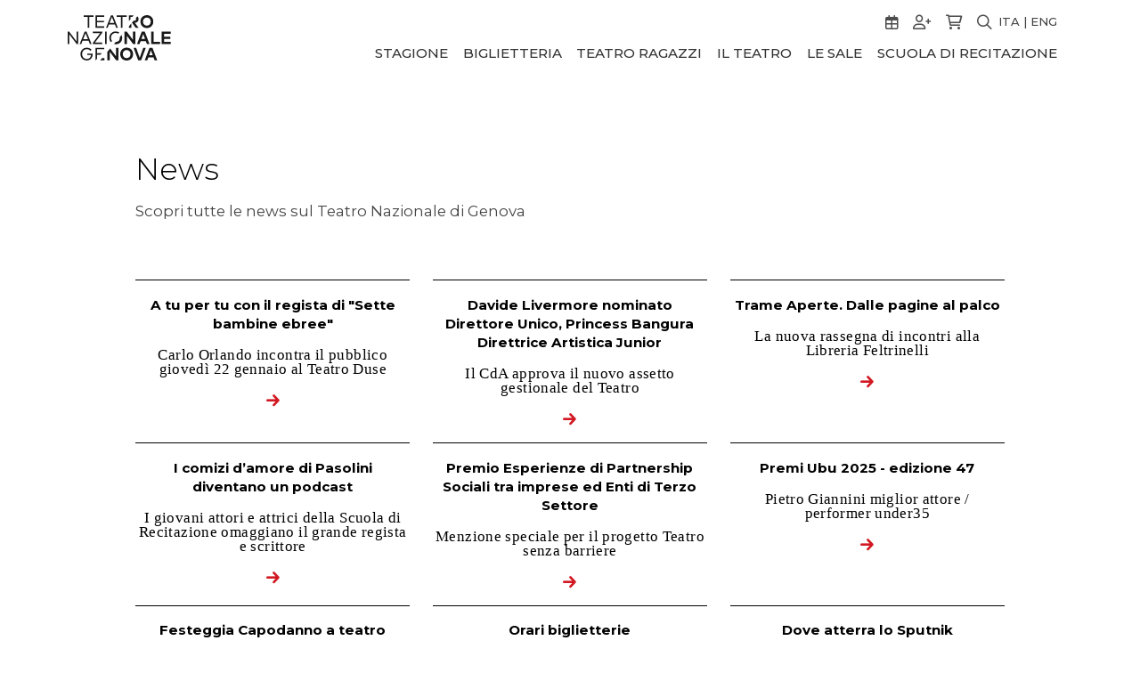

--- FILE ---
content_type: text/html; charset=UTF-8
request_url: https://www.teatronazionalegenova.it/news/avviso-per-la-selezione-di-n-1-impiegato-ufficio-stampa/
body_size: 10181
content:
<!DOCTYPE html>
<html lang="it">

	<head profile="https://www.w3.org/2005/10/profile">

				
		<!-- Start cookieyes banner -->
		<script id="cookieyes" type="text/javascript" src="https://cdn-cookieyes.com/client_data/d830a5483dfccfca16616c00/script.js"></script>
		<!-- End cookieyes banner -->

		<!-- Google Tag Manager -->
		<script>
			(function(w,d,s,l,i){w[l]=w[l]||[];w[l].push({'gtm.start':
			new Date().getTime(),event:'gtm.js'});var f=d.getElementsByTagName(s)[0],
			j=d.createElement(s),dl=l!='dataLayer'?'&l='+l:'';j.async=true;j.src=
			'https://www.googletagmanager.com/gtm.js?id='+i+dl;f.parentNode.insertBefore(j,f);
			})(window,document,'script','dataLayer','GTM-5R9DRZQZ');
		</script>
		<!-- End Google Tag Manager -->


		<!-- <script type="text/javascript" src="/cookieconsent/"></script> -->
		

		<link rel="preconnect" href="https://fonts.googleapis.com">
		<link rel="preconnect" href="https://fonts.gstatic.com" crossorigin>

		<meta http-equiv="Content-Type" content="text/html; charset=utf-8">

		<meta name="viewport" content="width=device-width, initial-scale=1.0, minimum-scale=1.0, maximum-scale=3.0">

		<link rel="icon" href="/repository/files/202405291045466656EB3AC466D238976337.png?NC=1.0.545" sizes="32x32">
		<link rel="icon" href="/repository/files/202405291046026656EB4A60BEA620059735.png?NC=1.0.545" sizes="192x192">
		<link rel="apple-touch-icon" href="/repository/files/202405291046166656EB586FD27322653344.png?NC=1.0.545">
		<meta name="msapplication-TileImage" content="/repository/files/202405291046306656EB668EDBF736337510.png?NC=1.0.545">


		<link rel="stylesheet" type="text/css" href="/css/variables.css?NC=1.0.545">
		<link rel="stylesheet" type="text/css" href="/css/global.css?NC=1.0.545">
		<link rel="stylesheet" type="text/css" href="/css/header.css?NC=1.0.545">
		<link rel="stylesheet" type="text/css" href="/css/footer.css?NC=1.0.545">

		<link href="https://fonts.googleapis.com/css?family=Montserrat:200,300,400,500,600,700,800|Cardo:400,700&display=swap" rel="stylesheet" media="all">


		<link rel="stylesheet" href="/global/fonts/Fontawesome/fontawesome.css?NC=1.0.545">
		<link rel="stylesheet" href="/global/fonts/Tng/tng.css?NC=1.0.545">
		<link rel="stylesheet" href="/global/fonts/Themify/Themify.css?NC=1.0.545">

		<script src="/global/scripts/jquery/jquery.js?NC=1.0.545" type="text/javascript"></script>

		<script type="text/javascript" src="/global/scripts/jquery-modalpopup/modalpopup.js?NC=1.0.545"></script>
		<script type="text/javascript" src="/global/scripts/jquery-alertbox/alertbox.js?NC=1.0.545"></script>


		


		<!-- Script di accessibilità -->
		<link href="/global/scripts/readabler/css/readabler.min.css?NC=1.0.545" rel="stylesheet">
		<script src="/global/scripts/readabler/js/readabler.min.js?NC=1.0.545" defer></script>
		<meta http-equiv="Content-Secutiry-Policy" content="script-src 'self' 'unsafe-inline' 'unsafe-eval';">

		<script rel="preload" as="script" type="text/javascript" src="https://translate.google.com/translate_a/element.js?cb=googleTranslateElementInit"></script>
		
		<!-- Sovrascrivo il link di accessibilità READABLER perché dal min.js non funziona -->
		<script>

			$(document).ready(function() {
				setInterval(function() {
					$("#mdp-readabler-statement-btn").attr("href", "/accessibility-statement.htm");
				}, 300);
					
			});
		</script>


		
		<!-- Google Tag Manager -->
		<script>(function(w,d,s,l,i){w[l]=w[l]||[];w[l].push({'gtm.start':new Date().getTime(),event:'gtm.js'});var f=d.getElementsByTagName(s)[0],j=d.createElement(s),dl=l!='dataLayer'?'&l='+l:'';j.async=true;j.src='https://www.googletagmanager.com/gtm.js?id='+i+dl;f.parentNode.insertBefore(j,f);})(window,document,'script','dataLayer','GTM-5R9DRZQZ');</script>
		<!-- End Google Tag Manager -->


		<!-- Google Analytics -->
		<script async src="https://www.googletagmanager.com/gtag/js?id=G-XPR95Y2WMZ"></script>
		<script>
			window.dataLayer = window.dataLayer || [];
			function gtag(){dataLayer.push(arguments);}
			gtag('js', new Date());
			gtag('config', 'G-XPR95Y2WMZ');
		</script>
		<script>(function(i,s,o,g,r,a,m){i['GoogleAnalyticsObject']=r;i[r]=i[r]||function(){(i[r].q=i[r].q||[]).push(arguments)},i[r].l=1*new Date();a=s.createElement(o),m=s.getElementsByTagName(o)[0];a.async=1;a.src=g;m.parentNode.insertBefore(a,m)})(window,document,'script','//www.google-analytics.com/analytics.js','ga');</script>
		<!-- End Google Analytics -->


		<link rel="stylesheet" type="text/css" href="/css/notizie.css?NC=1.0.545">
		<!-- <link rel="stylesheet" type="text/css" href="/css/box_notizia_verticale.css?NC=1.0.545"> -->

		<title>Notizie - Teatro Nazionale</title>

	</head>

<body>

			<div id="NewsContainer">

			<h2 id="Title">News</h2>
			<h4 id="SubTitle">Scopri tutte le news sul Teatro Nazionale di Genova</h4>

			<div id="ElencoNews">

			
				<div class="NewsBox">
					<a href="/news/tu-tu-regista-sette-bambine-ebree.htm">
						<div class="TextBox">

							<p class="Title">A tu per tu con il regista di &quot;Sette bambine ebree&quot;</p>

															<p class="SubTitle">Carlo Orlando incontra il pubblico giovedì 22 gennaio al Teatro Duse</p>
							
							<i class="fas fa-arrow-right"></i>

						</div>
					</a>
				</div>



			
				<div class="NewsBox">
					<a href="/news/davide-livermore-nominato-direttore-unico-princess-bangura-direttrice-artistica-junior.htm">
						<div class="TextBox">

							<p class="Title">Davide Livermore nominato Direttore Unico, Princess Bangura Direttrice Artistica Junior</p>

															<p class="SubTitle">Il CdA approva il nuovo assetto gestionale del Teatro</p>
							
							<i class="fas fa-arrow-right"></i>

						</div>
					</a>
				</div>



			
				<div class="NewsBox">
					<a href="/news/trame-aperte-dalle-pagine-palco.htm">
						<div class="TextBox">

							<p class="Title">Trame Aperte. Dalle pagine al palco</p>

															<p class="SubTitle">La nuova rassegna di incontri alla Libreria Feltrinelli</p>
							
							<i class="fas fa-arrow-right"></i>

						</div>
					</a>
				</div>



			
				<div class="NewsBox">
					<a href="/news/comizi-amore-pasolini-diventano-podcast.htm">
						<div class="TextBox">

							<p class="Title">I comizi d’amore di Pasolini diventano un podcast</p>

															<p class="SubTitle">I giovani attori e attrici della Scuola di Recitazione omaggiano il grande regista e scrittore</p>
							
							<i class="fas fa-arrow-right"></i>

						</div>
					</a>
				</div>



			
				<div class="NewsBox">
					<a href="/news/premio-esperienze-partnership-sociali-imprese-ed-enti-terzo-settore.htm">
						<div class="TextBox">

							<p class="Title">Premio Esperienze di Partnership Sociali tra imprese ed Enti di Terzo Settore</p>

															<p class="SubTitle">Menzione speciale per il progetto Teatro senza barriere</p>
							
							<i class="fas fa-arrow-right"></i>

						</div>
					</a>
				</div>



			
				<div class="NewsBox">
					<a href="/news/premi-ubu-2025-edizione-47.htm">
						<div class="TextBox">

							<p class="Title">Premi Ubu 2025 - edizione 47</p>

															<p class="SubTitle">Pietro Giannini miglior attore / performer under35</p>
							
							<i class="fas fa-arrow-right"></i>

						</div>
					</a>
				</div>



			
				<div class="NewsBox">
					<a href="/news/festeggia-capodanno-teatro.htm">
						<div class="TextBox">

							<p class="Title">Festeggia Capodanno a teatro</p>

															<p class="SubTitle">Tre spettacoli per brindare insieme tra risate, acrobazie e meraviglia.</p>
							
							<i class="fas fa-arrow-right"></i>

						</div>
					</a>
				</div>



			
				<div class="NewsBox">
					<a href="/news/orari-biglietterie.htm">
						<div class="TextBox">

							<p class="Title">Orari biglietterie</p>

															<p class="SubTitle">Nelle prossime festività</p>
							
							<i class="fas fa-arrow-right"></i>

						</div>
					</a>
				</div>



			
				<div class="NewsBox">
					<a href="/news/dove-atterra-sputnik.htm">
						<div class="TextBox">

							<p class="Title">Dove atterra lo Sputnik</p>

															<p class="SubTitle">Tutte le iniziative attorno allo spettacolo &quot;Sputnik Sweetheart&quot;</p>
							
							<i class="fas fa-arrow-right"></i>

						</div>
					</a>
				</div>



			
				<div class="NewsBox">
					<a href="/news/augura-buone-feste-regalando-magia-teatro.htm">
						<div class="TextBox">

							<p class="Title">Augura buone feste regalando la magia del teatro</p>

															<p class="SubTitle">Dall&#039;1 dicembre al 6 gennaio è disponibile la Carta Natale</p>
							
							<i class="fas fa-arrow-right"></i>

						</div>
					</a>
				</div>



			
				<div class="NewsBox">
					<a href="/news/black-friday.htm">
						<div class="TextBox">

							<p class="Title">Black Friday</p>

															<p class="SubTitle">Il 28, 29 e 30 novembre la Carta Natale è ancora più vantaggiosa</p>
							
							<i class="fas fa-arrow-right"></i>

						</div>
					</a>
				</div>



			
				<div class="NewsBox">
					<a href="/news/inaugurato-anno-accademico-scuola-recitazione.htm">
						<div class="TextBox">

							<p class="Title">Inaugurato l’anno accademico della Scuola di Recitazione</p>

															<p class="SubTitle">Ecco i nuovi allievi e allieve del Corso di Alta Formazione</p>
							
							<i class="fas fa-arrow-right"></i>

						</div>
					</a>
				</div>



			
				<div class="NewsBox">
					<a href="/news/gio-evan-26-novembre-si-apre-teatro-live.htm">
						<div class="TextBox">

							<p class="Title">Con Gio Evan il 26 novembre si apre &quot;Il Teatro è LIVE&quot;</p>

															<p class="SubTitle">Concerti pop e musical al Teatro Ivo Chiesa</p>
							
							<i class="fas fa-arrow-right"></i>

						</div>
					</a>
				</div>



			
				<div class="NewsBox">
					<a href="/news/tu-tu-regista-carnage.htm">
						<div class="TextBox">

							<p class="Title">A tu per tu con il regista di &quot;Carnage&quot;</p>

															<p class="SubTitle">Antonio Zavatteri incontra il pubblico mercoledì 26 novembre al Teatro Duse</p>
							
							<i class="fas fa-arrow-right"></i>

						</div>
					</a>
				</div>



			
				<div class="NewsBox">
					<a href="/news/si-rinnova-collaborazione-integra-fragrances.htm">
						<div class="TextBox">

							<p class="Title">Si rinnova la collaborazione con Integra Fragrances</p>

															<p class="SubTitle">Il logo olfattivo &quot;Ivo&quot; per un’esperienza sensoriale diversa</p>
							
							<i class="fas fa-arrow-right"></i>

						</div>
					</a>
				</div>



			
				<div class="NewsBox">
					<a href="/news/10-anni-tedx-genova-palco-teatro-ivo-chiesa.htm">
						<div class="TextBox">

							<p class="Title">10 anni di TEDx Genova sul palco del Teatro Ivo Chiesa</p>

															<p class="SubTitle">Sabato 15 e domenica 16 novembre</p>
							
							<i class="fas fa-arrow-right"></i>

						</div>
					</a>
				</div>



			
				<div class="NewsBox">
					<a href="/news/de-gustibus-2026-call-internazionale-nuova-drammaturgia-under-35.htm">
						<div class="TextBox">

							<p class="Title">De Gustibus 2026: call internazionale per nuova drammaturgia under 35</p>

															<p class="SubTitle">International call for New Playwriting Under 35</p>
							
							<i class="fas fa-arrow-right"></i>

						</div>
					</a>
				</div>



			
				<div class="NewsBox">
					<a href="/news/parita-genere.htm">
						<div class="TextBox">

							<p class="Title">Parità di genere</p>

															<p class="SubTitle">L’impegno del Teatro per un ambiente di lavoro equo e inclusivo</p>
							
							<i class="fas fa-arrow-right"></i>

						</div>
					</a>
				</div>



			
				<div class="NewsBox">
					<a href="/news/avviso-selezione-n-1-operaio-capo-elettricista.htm">
						<div class="TextBox">

							<p class="Title">Avviso per la selezione di n.1 operaio/a Capo elettricista</p>

															<p class="SubTitle">online da lunedì 3 novembre 2025</p>
							
							<i class="fas fa-arrow-right"></i>

						</div>
					</a>
				</div>



			
				<div class="NewsBox">
					<a href="/news/luca-ronconi-visioni-parole-prossimi-appuntamenti.htm">
						<div class="TextBox">

							<p class="Title">Luca Ronconi fra visioni e parole - prossimi appuntamenti</p>

															<p class="SubTitle">Ciclo di incontri nel foyer del Teatro Ivo Chiesa dedicato al grande regista</p>
							
							<i class="fas fa-arrow-right"></i>

						</div>
					</a>
				</div>



			
				<div class="NewsBox">
					<a href="/news/ultimi-giorni-partecipare-call-warm-up.htm">
						<div class="TextBox">

							<p class="Title">Ultimi giorni per partecipare alla call di Warm up!</p>

															<p class="SubTitle">Nuova tappa del Progetto CorpoCivico</p>
							
							<i class="fas fa-arrow-right"></i>

						</div>
					</a>
				</div>



			
				<div class="NewsBox">
					<a href="/news/info-teatro-gustavo-modena.htm">
						<div class="TextBox">

							<p class="Title">Info Teatro Gustavo Modena</p>

															<p class="SubTitle">Sabato 1° novembre biglietteria chiusa</p>
							
							<i class="fas fa-arrow-right"></i>

						</div>
					</a>
				</div>



			
				<div class="NewsBox">
					<a href="/news/daria-bignardi-presenta-nuovo-libro-teatro-eleonora-duse.htm">
						<div class="TextBox">

							<p class="Title">Daria Bignardi presenta il nuovo libro al Teatro Eleonora Duse</p>

															<p class="SubTitle">Lunedì 3 novembre ore 18</p>
							
							<i class="fas fa-arrow-right"></i>

						</div>
					</a>
				</div>



			
				<div class="NewsBox">
					<a href="/news/inaugurazione-rassegna-teatro-ragazzi-sabato-teatro.htm">
						<div class="TextBox">

							<p class="Title">Inaugurazione della rassegna di teatro ragazzi Sabato a teatro</p>

															<p class="SubTitle">Sabato 25 ottobre festa in piazza con musica e laboratori prima dello spettacolo &quot;Oh Oh&quot;</p>
							
							<i class="fas fa-arrow-right"></i>

						</div>
					</a>
				</div>



			
				<div class="NewsBox">
					<a href="/news/premio-ivo-chiesa-incontra-premi-anct.htm">
						<div class="TextBox">

							<p class="Title">Il Premio Ivo Chiesa incontra i Premi ANCT</p>

															<p class="SubTitle">La cerimonia di premiazione al Teatro Ivo Chiesa lunedì 20 ottobre</p>
							
							<i class="fas fa-arrow-right"></i>

						</div>
					</a>
				</div>



			
				<div class="NewsBox">
					<a href="/news/teatro-senza-barriere.htm">
						<div class="TextBox">

							<p class="Title">Teatro senza barriere</p>

															<p class="SubTitle">10 spettacoli accessibili alle persone non vedenti</p>
							
							<i class="fas fa-arrow-right"></i>

						</div>
					</a>
				</div>



			
				<div class="NewsBox">
					<a href="/news/psicoterapeuta-matteo-lancini-scena-chiamami-adulto.htm">
						<div class="TextBox">

							<p class="Title">Lo psicoterapeuta Matteo Lancini in scena con &quot;Chiamami adulto&quot;</p>

															<p class="SubTitle">28 ottobre al Teatro Eleonora Duse in collaborazione con Festival della Scienza</p>
							
							<i class="fas fa-arrow-right"></i>

						</div>
					</a>
				</div>



			
				<div class="NewsBox">
					<a href="/news/luca-ronconi-visioni-parole.htm">
						<div class="TextBox">

							<p class="Title">Luca Ronconi fra visioni e parole</p>

															<p class="SubTitle">Ciclo di incontri nel foyer del Teatro Ivo Chiesa dedicato al grande regista</p>
							
							<i class="fas fa-arrow-right"></i>

						</div>
					</a>
				</div>



			
				<div class="NewsBox">
					<a href="/news/call-workshop-warm-up.htm">
						<div class="TextBox">

							<p class="Title">Call per workshop Warm up!</p>

															<p class="SubTitle">Nuova tappa del Progetto CorpoCivico</p>
							
							<i class="fas fa-arrow-right"></i>

						</div>
					</a>
				</div>



			
				<div class="NewsBox">
					<a href="/news/raccontando-elettra.htm">
						<div class="TextBox">

							<p class="Title">Raccontando Elettra</p>

															<p class="SubTitle">Cinque dialoghi intorno a &quot;Il lutto si addice ad Elettra&quot;</p>
							
							<i class="fas fa-arrow-right"></i>

						</div>
					</a>
				</div>



			
				<div class="NewsBox">
					<a href="/news/semplicemente-piera-manuel-giliberti-documentario-dedica-piera-degli-esposti.htm">
						<div class="TextBox">

							<p class="Title">&quot;Semplicemente Piera&quot; di Manuel Giliberti, documentario-dedica per Piera Degli Esposti</p>

															<p class="SubTitle">Mercoledì 1 ottobre al Cinema Sivori</p>
							
							<i class="fas fa-arrow-right"></i>

						</div>
					</a>
				</div>



			
				<div class="NewsBox">
					<a href="/news/pomeriggio-dedicato-voi-insegnanti.htm">
						<div class="TextBox">

							<p class="Title">Un pomeriggio dedicato a voi insegnanti</p>

															<p class="SubTitle">Giovedì 2 ottobre - Teatro Gustavo Modena</p>
							
							<i class="fas fa-arrow-right"></i>

						</div>
					</a>
				</div>



			
				<div class="NewsBox">
					<a href="/news/dalia-voce-esilio-coro-giovani-palestinesi-palco-teatro-modena.htm">
						<div class="TextBox">

							<p class="Title">Dalia, Voce d’esilio: un coro di giovani palestinesi sul palco del Teatro Modena</p>

															<p class="SubTitle">Mercoledì 24 settembre ore 18.30, ingresso libero</p>
							
							<i class="fas fa-arrow-right"></i>

						</div>
					</a>
				</div>



			
				<div class="NewsBox">
					<a href="/news/venerdi-12-settembre-maschere-teatro-roma.htm">
						<div class="TextBox">

							<p class="Title">Venerdì 12 settembre, le Maschere del Teatro, a Roma</p>

															<p class="SubTitle">Carlo Sciaccaluga, nella terna dei migliori registi per EQUUS di Peter Shaffer</p>
							
							<i class="fas fa-arrow-right"></i>

						</div>
					</a>
				</div>



			
				<div class="NewsBox">
					<a href="/news/hai-abbonamento.htm">
						<div class="TextBox">

							<p class="Title">Hai l&#039;abbonamento?</p>

															<p class="SubTitle">Scopri come prenotare i tuoi spettacoli dal sito</p>
							
							<i class="fas fa-arrow-right"></i>

						</div>
					</a>
				</div>



			
				<div class="NewsBox">
					<a href="/news/avviso-selezione-n-1-operaio-addetto-pulizie.htm">
						<div class="TextBox">

							<p class="Title">Avviso per la selezione di n.1 operaio/a addetto/a alle pulizie</p>

															<p class="SubTitle">online da lunedì 8 settembre 2025</p>
							
							<i class="fas fa-arrow-right"></i>

						</div>
					</a>
				</div>



			
				<div class="NewsBox">
					<a href="/news/biglietti-abbonamenti-via-vendite-nuova-stagione.htm">
						<div class="TextBox">

							<p class="Title">Biglietti e abbonamenti: via alle vendite per la nuova stagione!</p>

															<p class="SubTitle">Dal 10 settembre acquisti online o telefonici. Dal 15 settembre accesso libero alle biglietterie</p>
							
							<i class="fas fa-arrow-right"></i>

						</div>
					</a>
				</div>



			
				<div class="NewsBox">
					<a href="/news/traiettoria-calante-pietro-giannini.htm">
						<div class="TextBox">

							<p class="Title">La traiettoria calante di Pietro Giannini</p>

															<p class="SubTitle">A Palazzo Tursi, il 13 agosto, vigilia del settimo anniversario del crollo del Ponte Morandi</p>
							
							<i class="fas fa-arrow-right"></i>

						</div>
					</a>
				</div>



			
				<div class="NewsBox">
					<a href="/news/raggio-bianco-debutta-festival-borgio-verezzi.htm">
						<div class="TextBox">

							<p class="Title">Il raggio bianco debutta al Festival di Borgio Verezzi</p>

															<p class="SubTitle">Il 6 e 7 agosto in prima nazionale</p>
							
							<i class="fas fa-arrow-right"></i>

						</div>
					</a>
				</div>



			
				<div class="NewsBox">
					<a href="/news/the-other-side-regia-marcela-serli-borgio-verezzi-22-23-luglio.htm">
						<div class="TextBox">

							<p class="Title">The Other Side con la regia di Marcela Serli a Borgio Verezzi il 22 e 23 luglio</p>

															<p class="SubTitle">Il testo di Dorfman interpretato dal trio Pozzi, Alberti, Sartori sarà poi a Genova in aprile</p>
							
							<i class="fas fa-arrow-right"></i>

						</div>
					</a>
				</div>



			
				<div class="NewsBox">
					<a href="/news/festival-grec-barcellona-prima-assoluta-historia-amor-history-of-love.htm">
						<div class="TextBox">

							<p class="Title">Al Festival GREC di Barcellona la prima assoluta di Historia del Amor (History of Love)</p>

															<p class="SubTitle">Agrupación Señor Serrano sarà in Italia in ottobre tra il Festival delle Colline Torinesi, il CSS di Udine e Genova</p>
							
							<i class="fas fa-arrow-right"></i>

						</div>
					</a>
				</div>



			
				<div class="NewsBox">
					<a href="/news/ultimi-giorni-abbonarti-promozione-estiva-2025.htm">
						<div class="TextBox">

							<p class="Title">Ultimi giorni per abbonarti con la promozione estiva</p>

															<p class="SubTitle">Solo venerdì 11 e lunedì 14 luglio in biglietteria e al telefono, poi online fino al 20 luglio</p>
							
							<i class="fas fa-arrow-right"></i>

						</div>
					</a>
				</div>



			
				<div class="NewsBox">
					<a href="/news/estate-festival.htm">
						<div class="TextBox">

							<p class="Title">L&#039;estate dei Festival</p>

															<p class="SubTitle">Tra luglio e agosto, titoli e debutti delle produzioni del Teatro Nazionale di Genova</p>
							
							<i class="fas fa-arrow-right"></i>

						</div>
					</a>
				</div>



			
				<div class="NewsBox">
					<a href="/news/donne-corrono-nuovo-progetto-laura-sicignano.htm">
						<div class="TextBox">

							<p class="Title">Donne che corrono, il nuovo progetto di Laura Sicignano</p>

															<p class="SubTitle">Lo spettacolo in scena dal 30 settembre alla Sala Mercato</p>
							
							<i class="fas fa-arrow-right"></i>

						</div>
					</a>
				</div>



			
				<div class="NewsBox">
					<a href="/news/allerta-meteo-caldo.htm">
						<div class="TextBox">

							<p class="Title">Allerta meteo per caldo?</p>

															<p class="SubTitle">Abbonati al telefono oppure online</p>
							
							<i class="fas fa-arrow-right"></i>

						</div>
					</a>
				</div>



			
				<div class="NewsBox">
					<a href="/news/scopriamo-insieme-nuova-stagione.htm">
						<div class="TextBox">

							<p class="Title">Scopriamo insieme la nuova stagione</p>

															<p class="SubTitle">Giovedì 19 giugno ore 17.30 al Teatro Ivo Chiesa</p>
							
							<i class="fas fa-arrow-right"></i>

						</div>
					</a>
				</div>



			
				<div class="NewsBox">
					<a href="/news/traiettoria-calante-pietro-giannini-rai-radio3.htm">
						<div class="TextBox">

							<p class="Title">La traiettoria calante di e con Pietro Giannini su Rai Radio3</p>

															<p class="SubTitle">Sabato 17 maggio per la 3ª edizione di FUTUROpresente</p>
							
							<i class="fas fa-arrow-right"></i>

						</div>
					</a>
				</div>



			
				<div class="NewsBox">
					<a href="/news/ecco-nuovo-bando-scuola-recitazione.htm">
						<div class="TextBox">

							<p class="Title">Ecco il nuovo bando per la Scuola di Recitazione</p>

															<p class="SubTitle">Iscrizione aperte sino al 18 luglio</p>
							
							<i class="fas fa-arrow-right"></i>

						</div>
					</a>
				</div>



			
				<div class="NewsBox">
					<a href="/news/dona-tuo-5-x-1000-teatro-nazionale-genova.htm">
						<div class="TextBox">

							<p class="Title">Dona il tuo 5 x 1000 al Teatro Nazionale di Genova</p>

															<p class="SubTitle">Un aiuto concreto alla Cultura e al nostro Teatro</p>
							
							<i class="fas fa-arrow-right"></i>

						</div>
					</a>
				</div>



			
				<div class="NewsBox">
					<a href="/news/cerchiamo-attrici-nuovo-spettacolo.htm">
						<div class="TextBox">

							<p class="Title">Cerchiamo attrici per un nuovo spettacolo</p>

															<p class="SubTitle">Call per “Donne che corrono” aperta sino alle ore 12 del 2 marzo 2025</p>
							
							<i class="fas fa-arrow-right"></i>

						</div>
					</a>
				</div>



			
				<div class="NewsBox">
					<a href="/news/sergio-mattarella-teatro-nazionale-genova-25-aprile.htm">
						<div class="TextBox">

							<p class="Title">Sergio Mattarella al Teatro Nazionale di Genova il 25 aprile</p>

															<p class="SubTitle">Il Presidente sarà al Teatro Ivo Chiesa per “D’Oro. Il sesto senso partigiano”</p>
							
							<i class="fas fa-arrow-right"></i>

						</div>
					</a>
				</div>



			
			</div>

		</div>
		
	<div style="clear:both;"></div>

	 
	<div id="google_translate_element"></div>



	<div id="Header">
	
		<div class="Inner">

			<a href="/" class="Logo"><img src="/repository/files/20241119165039673CB3CFE0170790749009.svg" alt=""></a>

			<div id="MenuMobileDropDown">

				<div id="HeaderStatic">

					<ul>

						<li><a href="/calendario.htm"><i class="fa-regular fa-calendar-days fa-lg"></i></a></li>

													<li><span onclick="window.location.href='/utente/registrazione.htm'"><i class="LoginButton fa-regular fa-user-plus fa-lg" title="Accedi o Registrati"></i></span></li>
						
												
						<li><a href="/rassegne/fuori-cartellone.htm"><i class="fa-regular fa-cart-shopping fa-lg"></i></a></li>

						<li><span href="javascript:void(0);" onclick="javascript:openSearchBox();"><i class="fa-regular fa-magnifying-glass fa-lg"></i></span></li>


						<li><span onclick="javascript:dismissGoogleTranslate();">ITA</span>  |  <span onclick="javascript:TranslatePage('EN');">ENG</span>
						
					</ul>

				</div>



				<div id="HeaderMenu">

					<ul id="HeaderSubMenu">

						<li>
							
							<form method="GET" id="searchForm">

						        <input type="text" id="cerca" placeholder="Cerca"></input>

						        <button type="submit" id="button" class="fa-regular fa-magnifying-glass fa-lg"></button>

					    	</form>

						</li>


					</ul>

					
<ul>
	<li onclick='javascript:SubMenuToggle(this);'>Stagione<ul class='SubItems'>
		<li><a href='/rassegne/cartellone-2025-26.htm'>Cartellone 2025 / 2026</a></li>
		<li><a href='/rassegne/sabato-a-teatro.htm'>Sabato a teatro</a></li>
		<li><a href='/rassegne/jazz-and-breakfast.htm'>Jazz’n’Breakfast</a></li>
		<li><a href=' /spettacoli-in-tourn-e.htm'>Spettacoli in tournée</a></li>
		<li><a href='/rassegne/attivit-culturali.htm'>Attività culturali</a></li>
		<li><a href='/premio-internazionale-ivo-chiesa-una-vita-per-il-teatro.htm'>Premio Internazionale Ivo Chiesa</a></li>
		<li><a href='/rassegne/fuori-cartellone.htm'>Fuori cartellone</a></li>
	</ul></li>
	<li onclick='javascript:SubMenuToggle(this);'>Biglietteria<ul class='SubItems'>
		<li><a href='/info-e-biglietti.htm'>Info e biglietti</a></li>
		<li><a href='/abbonati-adesso-conviene.htm'>Abbonati, conviene!</a></li>
		<li><a href='/gestisci-il-tuo-abbonamento.htm'>Gestisci il tuo abbonamento</a></li>
		<li><a href='/regolamento-in-sala.htm'>Regolamento in sala</a></li>
		<li><a href='/bonus-cultura.htm'>Bonus Cultura</a></li>
		<li><a href='/accessibilita.htm'>Accessibilità</a></li>
		<li><a href='/FAQ.htm'>FAQ info varie</a></li>
	</ul></li>
	<li onclick='javascript:SubMenuToggle(this);'>Teatro ragazzi<ul class='SubItems'>
		<li><a href='/rassegne/sabato-a-teatro.htm'>Sabato a teatro</a></li>
		<li><a href='/rassegne/matin-e-per-le-scuole.htm'>Matinée per le scuole</a></li>
		<li><a href='/progetti-percorsi-e-proposte-per-le-scuole.htm'>Progetti per le scuole</a></li>
	</ul></li>
	<li onclick='javascript:SubMenuToggle(this);'>Il Teatro<ul class='SubItems'>
		<li><a href='/chi-siamo.htm'>Chi siamo</a></li>
		<li><a href='/la-direzione-davide-livermore.htm'>La direzione: Davide Livermore</a></li>
		<li><a href='/il-restyling-del-teatro-ivo-chiesa.htm'>Il restyling del Teatro Ivo Chiesa</a></li>
		<li><a href='/agenda-onu-2030.htm'>Agenda ONU 2030</a></li>
		<li><a href='/accessibilita.htm'>Accessibilità</a></li>
		<li><a href='/amministrazione-trasparente.htm'>Amministrazione trasparente</a></li>
		<li><a href='/art-bonus.htm'>Art Bonus</a></li>
		<li><a href='/news/dona-tuo-5-x-1000-teatro-nazionale-genova.htm'>5 x 1000</a></li>
		<li><a href='/partner-e-sponsor.htm'>Partner e sponsor</a></li>
		<li><a href='/amici-teatro-nazionale-genova.htm'>Amici Teatro Nazionale di Genova</a></li>
		<li><a href='/contatti.htm'>Contatti</a></li>
	</ul></li>
	<li onclick='javascript:SubMenuToggle(this);'>Le sale<ul class='SubItems'>
		<li><a href='/teatro-ivo-chiesa.htm'>Teatro Ivo Chiesa</a></li>
		<li><a href='/teatro-gustavo-modena.htm'>Teatro Gustavo Modena</a></li>
		<li><a href='/teatro-eleonora-duse.htm'>Teatro Eleonora Duse</a></li>
		<li><a href='/sala-mercato.htm'>Sala Mercato</a></li>
		<li><a href='/affitta-i-nostri-spazi.htm'>Affitta i nostri spazi</a></li>
	</ul></li>
	<li onclick='javascript:SubMenuToggle(this);'>Scuola di recitazione<ul class='SubItems'>
		<li><a href='/corso-alta-formazione.htm'>Corso Alta Formazione</a></li>
		<li><a href='/repository/files/20251120164448691F3770D3E1A946171388.pdf'>Esito finale Bando 2025</a></li>
		<li><a href='/master.htm'>Master</a></li>
		<li><a href='/storia-della-scuola.htm'>La storia della scuola</a></li>
		<li><a href='/contatti-scuola.htm'>Contatti scuola</a></li>
	</ul></li>
</ul>


					<ul id="LangMenu">

						<li><span onclick="javascript:dismissGoogleTranslate();">ITA</span>  |  <span onclick="javascript:TranslatePage('EN');">ENG</span></li>

					</ul>
					
				</div>

			</div>

			<!-- <div id="CercaMenu">

				<span class="icon-menu-item tng-lens menu-item menu-item-type-custom menu-item-object-custom menu-item-has-children" onclick="javascript:doSearch();">Ricerca globale</span></li>
				<input placeholder="Cerca" type="text">

			</div> -->

			
			
			<div id="MobileMenu">
				
				<ul>

					<li><a href="/calendario.htm"><i class="fa-light fa-calendar-days fa-lg"></i></a></li>


											<li><span onclick="window.location.href='/utente/registrazione.htm'" class="LoginButton" title="Accedi/Registrati"><i class="fa-light fa-user-plus" style="color: #181818;"></i></span></li>
					
											
											<li><span id="MobileHamburger" onclick="javascript:MobileMenuToggle();"><i class="fa-light fa-bars"></i></span></li>
					

				</ul>

			</div>
						
		</div>

	</div>



	<style>

		#google_translate_element, .skiptranslate {
			display: none !important;
	    }

	    

	</style>






	<script type="text/javascript">


		$('#searchForm').on('submit', function(e) {
		  e.preventDefault();

		  var valore = $('#cerca').val(); 
		  valore = valore.toLowerCase().trim().replace(/\s+/g, '-').replace(/[^\w\-]+/g, '').replace(/\-\-+/g, '-').replace(/^-+/, '').replace(/-+$/, ''); 

		  window.top.location.href = 'https://www.teatronazionalegenova.it/cerca/' + valore + '.htm';

		});

		

		function MobileMenuToggle(){

			var MenuIsOpen = $("#MenuMobileDropDown").css("display")=="block"?true:false;

			if(MenuIsOpen==true){ 
				$("#MenuMobileDropDown").css("display","none");
			} else {
				$("#MenuMobileDropDown").css("display","block");
			}

		}

		

		function SubMenuToggle(obj){
			var $obj = $(obj);
			var $element = ($obj.find(".SubItems"));
			var SubMenuIsOpen = $element.length > 0 && $element.first().css("display") === "block" ?true:false;
			if(SubMenuIsOpen==true){ 
				$element.first().removeClass('visibile');
				// console.log('menù chiuso');
			} else {
				$element.first().addClass('visibile');
				// console.log('menù aperto');
			}			
		}

		function openSearchBox() {
				Modal = new ModalPopup();
				Modal.Url = "/cerca-box.htm";
				Modal.Width = "30rem";
				Modal.Height = "15rem";
				Modal.Padding = 10;
				Modal.CloseButton = true;
				Modal.Open();

				parent.Modal.Resize("30rem","15rem");
		}
 
    				
		function doSearch(){
			if($("#qq").val().length>0){
				var Url = "/cerca/"+ConvertToSeoUrl($("#qq").val())+".htm";
				document.location.href = Url;
			}
		}

		function checkSearch(){
			if(event.keyCode===13){
				doSearch();
			}
		}

	    function ConvertToSeoUrl(string){
	        if (string.length>0) {
	            text = string.toLowerCase().split(' ').join('-');
	            return text;
	        } else {
	            return "";
	        }
	    }

		$(document).ready(function() {
			$("*:contains('privacy')").each(function() {
		        if ($(this).children().length === 0) { // l'ho messo così perchè se avessimo degli elementi figli non la aggiunge(altrimenti finirei per non tradurre niente)
		            $(this).addClass("notranslate");
		        }
		    });
		});


		var gt = null;

		function googleTranslateElementInit() {
	    		// gt = new google.translate.TranslateElement({pageLanguage: 'it', autoDisplay: true}, 'google_translate_element');
	    		new google.translate.TranslateElement({pageLanguage: 'it', autoDisplay: true}, 'google_translate_element');
	    		console.log("Translate started!");
	    	}
    	function TranslatePage(Lang){
    		console.log("Requested translation to "+Lang)
    		var a = document.querySelector("#google_translate_element select");
    		if(typeof a !=="undefined"){
    			var b = a.options;
    			for (var i = 0; i < b.length; i++) { //console.log(b[i]);
    			    if (b[i].value==Lang.toLowerCase()) { 
    			        a.selectedIndex=i;
    					a.dispatchEvent(new Event('change'));
    			    }
    			}
    		}
    	}

    	function dismissGoogleTranslate() {

		//	trova l'iframe di google translate
		    var iframe = document.getElementsByClassName('goog-te-banner-frame')[0] 
		              || document.getElementById(':1.container');
		    if (!iframe) return;

		//	trova il bottone all'interno dell'iframe
		    var innerDoc = iframe.contentDocument || iframe.contentWindow.document;
		    var restore_el = innerDoc.getElementsByTagName("button");

		//	simula il click sul bottone trovato in precedenza
		    for (var i = 0; i < restore_el.length; i++) {
		        if (restore_el[i].id.indexOf("restore") >= 0) {
		            restore_el[i].click();
		            return;
		        }
		    }
		}

	</script>

	<script rel="preload" as="script" type="text/javascript" src="https://translate.google.com/translate_a/element.js?cb=googleTranslateElementInit"></script>


	</script>

	
		<div id="Footer">

		<div id="Row1">

			<div id="Newsletter">
				
				<p>NEWSLETTER</p>
				<span onclick="javascript:openNewsletterBox();">
					<span>iscriviti adesso</span>
				</span>

			</div>

			<div>
				
			</div>

			<div id="Social">
				
				<p>seguici</p>

				<a href="https://www.facebook.com/TeatroNazionaleGenova/" target="blank">
					<img src="/repository/files/2025041812553668022FA856D13810889908.svg" alt="">
				</a>

				<a href="https://www.instagram.com/teatronazionalegenova/" target="blank">
					<img src="/repository/files/2025041812555468022FBA138FC101100141.svg" alt="">
				</a>

				<a href="https://www.youtube.com/channel/UCzxDPnHxSiVcS7xgw3rdW5A?view_as=subscriber" target="blank">
					<img src="/repository/files/2025041812560968022FC9AA369511342898.svg" alt="">
				</a>

				<a href="https://x.com/teatrodigenova" target="blank">
					<img src="/repository/files/2025041812562768022FDB7884C497204038.svg" alt="">
				</a>

				<a href="https://www.tiktok.com/@teatronazionalegenova" target="blank">
					<img src="/repository/files/2025041812564268022FEA43547983960720.svg" alt="">
				</a>

				<a href="https://it.linkedin.com/company/teatronazionalegenova" target="blank">
					<img src="/repository/files/2025041812565768022FF902365338259501.svg" alt="">
				</a>
				
			</div>

		</div>

		<div id="SfondoVerde">

			<div id="Row2">

				<div id="Sale">

					<p>TEATRO NAZIONALE DI GENOVA</p>

					<a href="/teatro-ivo-chiesa.htm">Teatro Ivo Chiesa</a><br>
					<a href="/teatro-gustavo-modena.htm">Teatro Eleonora Duse</a><br>
					<a href="/teatro-eleonora-duse.htm">Teatro Gustavo Modena</a><br>
					<a href="/sala-mercato.htm">Sala Mercato</a>

				</div>

				<div id="Contatti">

					<a href="tel:+390105342720"><img src="/repository/files/2025042209533268074AFC6457C319913529.svg" alt="">info spettacoli 010 5342 720</a><br>
					<a href="mailto:teatro@teatronazionalegenova.it"><img src="/repository/files/2025042209534668074B0A35DB5932178209.svg" alt="">teatro@teatronazionalegenova.it</a><br>
					<a href="mailto:biglietteria@teatronazionalegenova.it"><img src="/repository/files/2025042209534668074B0A35DB5932178209.svg" alt="">biglietteria@teatronazionalegenova.it</a>

				</div>

				<div id="Info">

					<p>Direzione e uffici</p>
					<p>piazza Borgo Pila 42 Genova</p>
					<p>010 5342 1</p>

					<p>2025 Teatro Nazionale di Genova</p>
					<p>P.IVA / Codice fiscale 00278900105</p>

					<p id="Policy"><a href="/privacy.htm">Privacy</a> / <a href="/cookie-policy.htm">Cookies</a></p>

				</div>

			</div>

		</div>

		<div id="Row3">

			<div id="Sponsor">
				
				<img src="/repository/files/20241121143603673F37432A2F4538370007.jpg?NC=1.0.545" alt="">

				<img src="/repository/files/20241121143630673F375EE15AF930267679.jpg?NC=1.0.545" alt="">

				<img src="/repository/files/20241121143653673F377563F49920101739.jpg?NC=1.0.545" alt="">

				<img src="/repository/files/20241121143827673F37D357CB8487398228.png?NC=1.0.545" alt="">

				<img src="/repository/files/20241121143847673F37E7C9025942323125.jpg?NC=1.0.545" alt="">

			</div>

		</div>

		<p class="Powered" style="display: flex; width: 100%; height: auto; align-items: center; justify-content: center; padding-top: 1rem; padding-bottom: 1rem; font-size: 0.7rem; flex-direction: column; font-weight: 500; background: #cce4e5;">Powered by<br><a href="https://www.happyticket.it/b2b.htm" target="_blank"><img style="width:9rem; margin-top: 0.5rem;" src="/repository/files/20251117150405691B2B556EDF3419770256.png" alt="" border="0"></a></p>

	</div>



	<script type="text/javascript">

		function openNewsletterBox() {

				Modal = new ModalPopup();
				Modal.Url = "/utente/newsletter/registrazione_newsletter.htm";
				Modal.Width = "40rem";
				Modal.Height = "35rem";
				Modal.Padding = 10;
				Modal.CloseButton = true;
				Modal.Compulsory = false;
				Modal.Open();

				parent.Modal.Resize("40rem","35rem");
		}

		function OpenPrivacyPolicy(){

		     Modal = new ModalPopup();
		     Modal.Url = "";
		     Modal.Title = "Privacy Policy";
		     Modal.Width = "40rem";
		     Modal.Height = "30rem";
		     Modal.Padding = 10;
		     Modal.Open();

		}

		function OpenCookiePolicy(){

		     Modal = new ModalPopup();

		     Modal.Url = "https://www.iubenda.com/privacy-policy/88097937/cookie-policy";

		     Modal.Title = "Cookie Policy";

		     Modal.Width = "40rem";

		     Modal.Height = "30rem";

		     Modal.Padding = 10;

		     Modal.Open();

		}


	</script>

	<script type="text/javascript">

		const options = {
		    accessibilityStatementLink: '/global/scripts/readabler/accessibility-statement.html',
		    template: 'aside',
		    sidebarAlign : "right",
		    popupOverlay: false,
		    popupScroll : true,
		    debug : true,
		    locale : "it",
		    path : "/global/scripts/readabler",
		    poweredBy : false,
		    usefulLinks: false,
		    onlineDictionary:false,
		    alignCenter:false,
		    alignLeft:false,
		    alignRight:false
		}

		const style = {};

		window.addEventListener('DOMContentLoaded', () => {
		    if (typeof Readabler !== 'undefined') { const readabler = new Readabler( options, style ); }
		});

		(function() {
		    console.log("--- Diagnosi CookieYes ---");
		    var scriptCheck = document.getElementById('cookieyes');
		    console.log("1. Tag Script presente:", !!scriptCheck);
		    console.log("2. Variabile CKY presente:", typeof cky !== 'undefined');
		    if (typeof cky !== 'undefined') {
		        console.log("3. Stato Config:", cky.config);
		    } else {
		        console.log("3. Errore: l'oggetto 'cky' non esiste. Lo script è caricato ma non eseguito.");
		    }
		    console.log("4. Controllo CSS: ", !!document.querySelector('link[href*="cookieyes"]'));
		})();

	</script>

</body>
</html>

--- FILE ---
content_type: text/css
request_url: https://www.teatronazionalegenova.it/global/scripts/readabler/css/readabler.min.css?NC=1.0.545
body_size: 14681
content:
@charset "UTF-8";
html {
    --readabler-bg: #ffffff;
    --readabler-bg-dark: #16191b;
    --readabler-text: #333;
    --readabler-text-dark: #deeffd;
    --readabler-color: rgba(33, 111, 243, 1);
    --readabler-color-dark: rgba(33, 111, 243, 1);
    --readabler-color-transparent: rgba(33, 150, 243, .2);
    --readabler-color-transparent-dark: rgba(222, 239, 253, .2);
    --readabler-border-radius: 20px;
    --readabler-animate: 600ms;
    --readabler-overlay: rgba(2, 83, 238, .5);
    --readabler-btn-margin: 10px;
    --readabler-btn-padding: 0.7rem;
    --readabler-btn-radius: 50px;
    --readabler-btn-color: #ffffff;
    --readabler-btn-color-hover: #000000;
    --readabler-btn-bg: #000000;
    --readabler-btn-bg-hover: #ffffff;
    --readabler-btn-size: 24px;
    --readabler-btn-delay: 0s;
    --readabler-keyboard-light-bg: #ececec;
    --readabler-keyboard-light-key-bg: #ffffff;
    --readabler-keyboard-light-key: #111111;
    --readabler-keyboard-dark-bg: #000000CC;
    --readabler-keyboard-dark-key-bg: rgba( 0, 0, 0, .5);
    --readabler-keyboard-dark-key: #ffffff;
    --readabler-text-magnifier-bg-color: #333333;
    --readabler-text-magnifier-color: #ffffff;
    --readabler-text-magnifier-font-size: 36px;
    --readabler-highlight-titles-style: solid;
    --readabler-highlight-titles-color: rgba(11, 120, 207, 1);
    --readabler-highlight-titles-width: 2px;
    --readabler-highlight-titles-offset: 2px;
    --readabler-highlight-links-style: solid;
    --readabler-highlight-links-color: rgba(11, 120, 207, 1);
    --readabler-highlight-links-width: 2px;
    --readabler-highlight-links-offset: 2px;
    --readabler-reading-guide-width: 500px;
    --readabler-reading-guide-height: 17px;
    --readabler-reading-guide-radius: 10px;
    --readabler-reading-guide-bg: #ffffff;
    --readabler-reading-guide-border-width: 7px;
    --readabler-reading-guide-border-color: #000000;
    --readabler-reading-guide-arrow: 10px;
    --readabler-reading-guide-arrow-margin: -10px;
    --readabler-reading-mask: rgba(0, 0, 0, 0.7);
    --readabler-highlight-hover-style: solid;
    --readabler-highlight-hover-color: rgba(11, 120, 207, 1);
    --readabler-highlight-hover-width: 2px;
    --readabler-highlight-hover-offset: 2px;
    --readabler-highlight-focus-style: solid;
    --readabler-highlight-focus-color: rgba(11, 120, 207, 1);
    --readabler-highlight-focus-width: 2px;
    --readabler-highlight-focus-offset: 2px;
    --readabler-tts-bg: rgba(33, 111, 243, 1);
    --readabler-tts-color: rgba(255, 255, 255, 1)
}

#mdp-readabler-popup-box {
    font-family: -apple-system, BlinkMacSystemFont, avenir next, avenir, helvetica neue, helvetica, ubuntu, roboto, noto, segoe ui, arial, sans-serif;
    display: none
}

#mdp-readabler-popup-box[aria-hidden=false] {
    display: block
}

#mdp-readabler-popup-box.mdp-readabler-modal-absolute #mdp-readabler-popup {
    position: absolute
}

#mdp-readabler-popup-box.mdp-readabler-modal-fixed #mdp-readabler-popup {
    position: fixed
}

#mdp-readabler-popup-box.mdp-readabler-modal-shadow #mdp-readabler-popup {
    box-shadow: 0 2.8px 2.2px rgba(0, 0, 0, .034), 0 6.7px 5.3px rgba(0, 0, 0, .048), 0 12.5px 10px rgba(0, 0, 0, .06), 0 20px 80px rgba(0, 0, 0, .12)
}

#mdp-readabler-overlay {
    position: fixed;
    top: 0;
    left: 0;
    right: 0;
    bottom: 0;
    display: flex;
    justify-content: center;
    align-items: center;
    z-index: 99998;
    background-color: var(--readabler-overlay)
}

#mdp-readabler-popup {
    top: 5vh;
    z-index: 99999;
    display: block;
    width: 25vw;
    max-height: 95vh;
    min-width: 460px;
    box-sizing: border-box;
    overflow: hidden;
    border-radius: var(--readabler-border-radius);
    animation-duration: var(--readabler-animate);
    animation-iteration-count: 1;
    animation-direction: normal;
    animation-fill-mode: both
}

#mdp-readabler-popup[data-start=right] {
    right: 0
}

#mdp-readabler-popup[data-start=left] {
    left: 0
}

#mdp-readabler-popup[data-start=center] {
    right: 0;
    left: 0;
    margin: 0 auto
}

.mdp-readabler-subheader {
    padding: 4px 0 0 0;
    margin: 32px 24px 0 32px
}

.mdp-readabler-subheader:nth-child(1) {
    margin-top: 0
}

.mdp-readabler-subheader h4 {
    font-size: 20px;
    margin: 16px 0 0;
    padding: 0;
    font-weight: 600
}

#mdp-readabler-popup-main {
    overflow: auto;
    box-sizing: border-box;
    padding: 0;
    margin: 0
}

#mdp-readabler-popup-main>div:last-child {
    padding-bottom: 0
}

#mdp-readabler-popup-main::-webkit-scrollbar-track {
    border-radius: 6px
}

#mdp-readabler-popup-main::-webkit-scrollbar {
    width: 17px
}

#mdp-readabler-popup-main::-webkit-scrollbar-thumb {
    border-radius: 8.5px
}

#mdp-readabler-popup-header {
    display: flex;
    justify-content: space-between;
    align-items: center;
    width: 100%;
    overflow: hidden;
    box-sizing: border-box;
    padding-top: 16px
}

#mdp-readabler-popup-header h3 {
    padding: 0;
    margin: 0 32px;
    font-size: 24px;
    font-weight: 600;
    font-family: sans-serif !important
}

#mdp-readabler-popup-close {
    background: 0 0;
    border: 0;
    padding: 10px;
    margin-right: 32px
}

#mdp-readabler-popup-close:before {
    content: "✕";
    width: 16px;
    height: 16px;
    display: flex;
    justify-content: center;
    align-items: center
}

#mdp-readabler-focus-holder {
    width: 1px;
    opacity: 0
}

#mdp-readabler-popup-footer {
    display: flex;
    justify-content: space-between;
    align-items: center;
    flex-wrap: wrap;
    margin: 0;
    padding: 32px;
    box-sizing: border-box;
    -moz-column-gap: 8px;
    column-gap: 8px;
    row-gap: 8px
}

#mdp-readabler-popup-footer button {
    font-size: 16px;
    border-radius: 16px;
    min-height: 34px;
    margin: 0;
    padding: 17px;
    flex-grow: 1;
    transition: .2s;
    font-weight: 600;
    text-transform: none;
    letter-spacing: normal
}

#mdp-readabler-popup-footer button:focus {
    outline: 0
}

#mdp-readabler-popup-footer .mdp-readabler-statement {
    width: 100%;
    flex-grow: 2;
    font-size: 14px;
    line-height: 1.25;
    padding: 0;
    margin: .75rem 0 -.25rem 0;
    text-align: center;
    display: flex;
    justify-content: center;
    flex-wrap: wrap;
    row-gap: 10px;
    -moz-column-gap: 10px;
    column-gap: 10px
}

#mdp-readabler-popup-footer .mdp-readabler-statement a {
    text-decoration: underline;
    cursor: pointer
}

#mdp-readabler-popup-footer .mdp-readabler-statement-separator {
    display: inline-flex;
    align-items: center;
    justify-content: center;
    opacity: .5
}

#mdp-readabler-popup-footer .mdp-readabler-statement-separator:before {
    width: 2px;
    height: 60%;
    content: "";
    background-color: var(--readabler-text);
    display: flex
}

#mdp-readabler-popup-box.mdp-readabler-non-draggable #mdp-readabler-popup-header {
    cursor: default
}

#mdp-readabler-popup #mdp-readabler-popup-header {
    cursor: move;
    height: 80px
}

#mdp-readabler-popup #mdp-readabler-popup-main {
    max-height: 60vh
}

#mdp-readabler-sidebar {
    font-family: -apple-system, BlinkMacSystemFont, avenir next, avenir, helvetica neue, helvetica, ubuntu, roboto, noto, segoe ui, arial, sans-serif;
    height: 100%;
    width: 25vw;
    position: fixed;
    z-index: 99999;
    box-sizing: border-box;
    top: 0;
    overflow-x: hidden;
    transition: .2s;
    display: flex;
    flex-direction: column;
    flex-wrap: nowrap
}

#mdp-readabler-sidebar #mdp-readabler-popup-header {
    padding-top: 32px;
    padding-bottom: 32px
}

#mdp-readabler-sidebar.mdp-readabler-sidebar-left {
    left: -100vw
}

#mdp-readabler-sidebar.mdp-readabler-sidebar-right {
    right: -100vw
}

.mdp-readabler-off-canvas-is-open-left {
    margin-left: 25vw;
    transition: margin-left .2s
}

.mdp-readabler-off-canvas-is-open-right {
    margin-right: 25vw;
    transition: margin-left .2s
}

.mdp-readabler-aside-is-open-left #mdp-readabler-sidebar.mdp-readabler-sidebar-shadow,
.mdp-readabler-aside-is-open-right #mdp-readabler-sidebar.mdp-readabler-sidebar-shadow,
.mdp-readabler-off-canvas-is-open-left #mdp-readabler-sidebar.mdp-readabler-sidebar-shadow,
.mdp-readabler-off-canvas-is-open-right #mdp-readabler-sidebar.mdp-readabler-sidebar-shadow {
    z-index: 999999;
    box-shadow: 0 0 2.2px rgba(0, 0, 0, .034), 0 0 5.3px rgba(0, 0, 0, .048), 0 0 10px rgba(0, 0, 0, .06), 0 0 17.9px rgba(0, 0, 0, .072), 0 0 33.4px rgba(0, 0, 0, .086)
}

.mdp-readabler-aside-is-open-left #mdp-readabler-sidebar,
.mdp-readabler-off-canvas-is-open-left #mdp-readabler-sidebar {
    left: 0
}

.mdp-readabler-aside-is-open-right #mdp-readabler-sidebar,
.mdp-readabler-off-canvas-is-open-right #mdp-readabler-sidebar {
    right: 0
}

.mdp-readabler-modal-multilang #mdp-readabler-popup-close {
    position: absolute;
    top: 20px;
    right: 0;
    z-index: 4
}

.mdp-readabler-disable-scroll {
    overflow: hidden
}

@media screen and (max-width:1400px) {
    #mdp-readabler-sidebar {
        width: 40vw
    }
    .mdp-readabler-off-canvas-is-open-left {
        margin-left: 40vw
    }
    .mdp-readabler-off-canvas-is-open-right {
        margin-right: 40vw
    }
}

@media screen and (max-width:1000px) {
    #mdp-readabler-sidebar {
        width: 50vw
    }
    .mdp-readabler-off-canvas-is-open-left {
        margin-left: 50vw
    }
    .mdp-readabler-off-canvas-is-open-right {
        margin-right: 50vw
    }
}

@media screen and (max-width:680px) {
    #mdp-readabler-sidebar {
        width: 85vw
    }
}

@media screen and (max-width:480px) {
    #mdp-readabler-popup-box.mdp-readabler-modal-shadow #mdp-readabler-popup {
        box-shadow: 0 0 2.2px rgba(0, 0, 0, .034), 0 0 5.3px rgba(0, 0, 0, .048), 0 0 10px rgba(0, 0, 0, .06)
    }
    #mdp-readabler-popup {
        width: 100%;
        max-width: 100%;
        min-width: 100%;
        max-height: 80vh;
        left: 0 !important;
        bottom: 0;
        top: unset !important
    }
    #mdp-readabler-popup #mdp-readabler-popup-main {
        max-height: 40vh
    }
    #mdp-readabler-sidebar {
        width: 100%;
        max-width: 100%
    }
    #mdp-readabler-popup #mdp-readabler-popup-header h3,
    #mdp-readabler-sidebar #mdp-readabler-popup-header h3 {
        font-size: 20px
    }
    #mdp-readabler-popup .mdp-readabler-subheader h4,
    #mdp-readabler-sidebar .mdp-readabler-subheader h4 {
        font-size: 20px
    }
    #mdp-readabler-popup .mdp-readabler-profile-title,
    #mdp-readabler-sidebar .mdp-readabler-profile-title {
        font-size: 18px !important
    }
    #mdp-readabler-popup .mdp-readabler-profile-description,
    #mdp-readabler-sidebar .mdp-readabler-profile-description {
        display: none
    }
    #mdp-readabler-popup .mdp-readabler-action-box,
    #mdp-readabler-sidebar .mdp-readabler-action-box {
        width: 100%
    }
    #mdp-readabler-popup #mdp-readabler-popup-close:focus,
    #mdp-readabler-sidebar #mdp-readabler-popup-close:focus {
        outline: 0 !important
    }
    #mdp-readabler-popup #mdp-readabler-popup-footer,
    #mdp-readabler-sidebar #mdp-readabler-popup-footer {
        flex-direction: column
    }
    #mdp-readabler-popup #mdp-readabler-popup-footer button,
    #mdp-readabler-sidebar #mdp-readabler-popup-footer button {
        width: 100%;
        margin: 0;
        padding: 8px
    }
    #mdp-readabler-popup #mdp-readabler-popup-footer button:nth-child(2),
    #mdp-readabler-sidebar #mdp-readabler-popup-footer button:nth-child(2) {
        margin-top: 16px
    }
    .mdp-readabler-statement-separator {
        display: none
    }
}

.choices-wrapper .choices {
    position: relative;
    overflow: hidden;
    margin-bottom: 24px;
    font-size: 16px
}

.choices-wrapper .choices:focus {
    outline: 0
}

.choices-wrapper .choices:last-child {
    margin-bottom: 0
}

.choices-wrapper .choices.is-open {
    overflow: visible
}

.choices-wrapper .choices.is-disabled .choices__inner,
.choices-wrapper .choices.is-disabled .choices__input {
    background-color: #eaeaea;
    cursor: not-allowed;
    -webkit-user-select: none;
    -moz-user-select: none;
    user-select: none
}

.choices-wrapper .choices.is-disabled .choices__item {
    cursor: not-allowed
}

.choices-wrapper .choices [hidden] {
    display: none !important
}

.choices-wrapper .choices[data-type*=select-one] {
    cursor: pointer
}

.choices-wrapper .choices[data-type*=select-one] .choices__inner {
    padding-bottom: 7.5px
}

.choices-wrapper .choices[data-type*=select-one] .choices__input {
    display: block;
    width: 100%;
    padding: 10px;
    border-bottom: 1px solid #ddd;
    background-color: #fff;
    margin: 0
}

.choices-wrapper .choices[data-type*=select-one] .choices__button {
    background-image: url([data-uri]);
    padding: 0;
    background-size: 8px;
    position: absolute;
    top: 50%;
    right: 0;
    margin-top: -10px;
    margin-right: 25px;
    height: 20px;
    width: 20px;
    border-radius: 10em;
    opacity: .25
}

.choices-wrapper .choices[data-type*=select-one] .choices__button:focus,
.choices-wrapper .choices[data-type*=select-one] .choices__button:hover {
    opacity: 1
}

.choices-wrapper .choices[data-type*=select-one] .choices__button:focus {
    box-shadow: 0 0 0 2px #00bcd4
}

.choices-wrapper .choices[data-type*=select-one] .choices__item[data-value=""] .choices__button {
    display: none
}

.choices-wrapper .choices[data-type*=select-one]::after {
    content: "";
    height: 0;
    width: 0;
    border-style: solid;
    border-color: #333 transparent transparent transparent;
    border-width: 5px;
    position: absolute;
    right: 11.5px;
    top: 50%;
    margin-top: -2.5px;
    pointer-events: none
}

.choices-wrapper .choices[data-type*=select-one].is-open::after {
    border-color: transparent transparent #333 transparent;
    margin-top: -7.5px
}

.choices-wrapper .choices[data-type*=select-one][dir=rtl]::after {
    left: 11.5px;
    right: auto
}

.choices-wrapper .choices[data-type*=select-one][dir=rtl] .choices__button {
    right: auto;
    left: 0;
    margin-left: 25px;
    margin-right: 0
}

.choices-wrapper .choices[data-type*=select-multiple] .choices__inner,
.choices-wrapper .choices[data-type*=text] .choices__inner {
    cursor: text
}

.choices-wrapper .choices[data-type*=select-multiple] .choices__button,
.choices-wrapper .choices[data-type*=text] .choices__button {
    position: relative;
    display: inline-block;
    margin-top: 0;
    margin-right: -4px;
    margin-bottom: 0;
    margin-left: 8px;
    padding-left: 16px;
    border-left: 1px solid #008fa1;
    background-image: url([data-uri]);
    background-size: 8px;
    width: 8px;
    line-height: 1;
    opacity: .75;
    border-radius: 0
}

.choices-wrapper .choices[data-type*=select-multiple] .choices__button:focus,
.choices-wrapper .choices[data-type*=select-multiple] .choices__button:hover,
.choices-wrapper .choices[data-type*=text] .choices__button:focus,
.choices-wrapper .choices[data-type*=text] .choices__button:hover {
    opacity: 1
}

.choices-wrapper .choices__inner {
    display: inline-block;
    vertical-align: top;
    width: 100%;
    background-color: #f9f9f9;
    padding: 7.5px 7.5px 3.75px;
    border: 1px solid #ddd;
    border-radius: 2.5px;
    font-size: 14px;
    min-height: 44px;
    overflow: hidden
}

.is-focused .choices-wrapper .choices__inner,
.is-open .choices-wrapper .choices__inner {
    border-color: #b7b7b7
}

.is-open .choices-wrapper .choices__inner {
    border-radius: 2.5px 2.5px 0 0
}

.is-flipped.is-open .choices-wrapper .choices__inner {
    border-radius: 0 0 2.5px 2.5px
}

.choices-wrapper .choices__list {
    margin: 0;
    padding-left: 0;
    list-style: none
}

.choices-wrapper .choices__list--single {
    display: inline-block;
    padding: 4px 16px 4px 4px;
    width: 100%
}

[dir=rtl] .choices-wrapper .choices__list--single {
    padding-right: 4px;
    padding-left: 16px
}

.choices-wrapper .choices__list--single .choices__item {
    width: 100%
}

.choices-wrapper .choices__list--multiple {
    display: inline
}

.choices-wrapper .choices__list--multiple .choices__item {
    display: inline-block;
    vertical-align: middle;
    border-radius: 20px;
    padding: 4px 10px;
    font-size: 12px;
    font-weight: 500;
    margin-right: 3.75px;
    margin-bottom: 3.75px;
    background-color: #00bcd4;
    border: 1px solid #00a5bb;
    color: #fff;
    word-break: break-all;
    box-sizing: border-box
}

.choices-wrapper .choices__list--multiple .choices__item[data-deletable] {
    padding-right: 5px
}

[dir=rtl] .choices-wrapper .choices__list--multiple .choices__item {
    margin-right: 0;
    margin-left: 3.75px
}

.choices-wrapper .choices__list--multiple .choices__item.is-highlighted {
    background-color: #00a5bb;
    border: 1px solid #008fa1
}

.is-disabled .choices-wrapper .choices__list--multiple .choices__item {
    background-color: #aaa;
    border: 1px solid #919191
}

.choices-wrapper .choices__list--dropdown,
.choices-wrapper .choices__list[aria-expanded] {
    visibility: hidden;
    z-index: 1;
    position: absolute;
    width: 100%;
    background-color: #fff;
    border: 1px solid #ddd;
    top: 100%;
    margin-top: -1px;
    border-bottom-left-radius: 2.5px;
    border-bottom-right-radius: 2.5px;
    overflow: hidden;
    word-break: break-all;
    will-change: visibility
}

.choices-wrapper .is-active.choices__list--dropdown,
.choices-wrapper .is-active.choices__list[aria-expanded] {
    visibility: visible
}

.is-open .choices-wrapper .choices__list--dropdown,
.is-open .choices-wrapper .choices__list[aria-expanded] {
    border-color: #b7b7b7
}

.is-flipped .choices-wrapper .choices__list--dropdown,
.is-flipped .choices-wrapper .choices__list[aria-expanded] {
    top: auto;
    bottom: 100%;
    margin-top: 0;
    margin-bottom: -1px;
    border-radius: .25rem .25rem 0 0
}

.choices-wrapper .choices__list--dropdown .choices__list,
.choices-wrapper .choices__list[aria-expanded] .choices__list {
    position: relative;
    max-height: 300px;
    overflow: auto;
    -webkit-overflow-scrolling: touch;
    will-change: scroll-position
}

.choices-wrapper .choices__list--dropdown .choices__item,
.choices-wrapper .choices__list[aria-expanded] .choices__item {
    position: relative;
    padding: 10px;
    font-size: 14px
}

[dir=rtl] .choices-wrapper .choices__list--dropdown .choices__item,
[dir=rtl] .choices-wrapper .choices__list[aria-expanded] .choices__item {
    text-align: right
}

@media (min-width:640px) {
    .choices-wrapper .choices__list--dropdown .choices__item--selectable,
    .choices-wrapper .choices__list[aria-expanded] .choices__item--selectable {
        padding-right: 100px
    }
    .choices-wrapper .choices__list--dropdown .choices__item--selectable::after,
    .choices-wrapper .choices__list[aria-expanded] .choices__item--selectable::after {
        content: attr(data-select-text);
        font-size: 12px;
        opacity: 0;
        position: absolute;
        right: 10px;
        top: 50%;
        transform: translateY(-50%)
    }
    [dir=rtl] .choices-wrapper .choices__list--dropdown .choices__item--selectable,
    [dir=rtl] .choices-wrapper .choices__list[aria-expanded] .choices__item--selectable {
        text-align: right;
        padding-left: 100px;
        padding-right: 10px
    }
    [dir=rtl] .choices-wrapper .choices__list--dropdown .choices__item--selectable::after,
    [dir=rtl] .choices-wrapper .choices__list[aria-expanded] .choices__item--selectable::after {
        right: auto;
        left: 10px
    }
}

.choices-wrapper .choices__list--dropdown .choices__item--selectable.is-highlighted,
.choices-wrapper .choices__list[aria-expanded] .choices__item--selectable.is-highlighted {
    background-color: #f2f2f2
}

.choices-wrapper .choices__list--dropdown .choices__item--selectable.is-highlighted::after,
.choices-wrapper .choices__list[aria-expanded] .choices__item--selectable.is-highlighted::after {
    opacity: .5
}

.choices-wrapper .choices__item {
    cursor: default
}

.choices-wrapper .choices__item--selectable {
    cursor: pointer
}

.choices-wrapper .choices__item--disabled {
    cursor: not-allowed;
    -webkit-user-select: none;
    -moz-user-select: none;
    user-select: none;
    opacity: .5
}

.choices-wrapper .choices__heading {
    font-weight: 600;
    font-size: 12px;
    padding: 10px;
    border-bottom: 1px solid #f7f7f7;
    color: gray
}

.choices-wrapper .choices__button {
    text-indent: -9999px;
    -webkit-appearance: none;
    -moz-appearance: none;
    appearance: none;
    border: 0;
    background-color: transparent;
    background-repeat: no-repeat;
    background-position: center;
    cursor: pointer
}

.choices-wrapper .choices__button:focus {
    outline: 0
}

.choices-wrapper .choices__input {
    display: inline-block;
    vertical-align: baseline;
    background-color: #f9f9f9;
    font-size: 14px;
    margin-bottom: 5px;
    border: 0;
    border-radius: 0;
    max-width: 100%;
    padding: 4px 0 4px 2px
}

.choices-wrapper .choices__input:focus {
    outline: 0
}

.choices-wrapper .choices__input::-webkit-search-cancel-button,
.choices-wrapper .choices__input::-webkit-search-decoration,
.choices-wrapper .choices__input::-webkit-search-results-button,
.choices-wrapper .choices__input::-webkit-search-results-decoration {
    display: none
}

.choices-wrapper .choices__input::-ms-clear,
.choices-wrapper .choices__input::-ms-reveal {
    display: none;
    width: 0;
    height: 0
}

[dir=rtl] .choices-wrapper .choices__input {
    padding-right: 2px;
    padding-left: 0
}

.choices-wrapper .choices__placeholder {
    opacity: .5
}

#mdp-readabler-language-switcher {
    padding: 24px 42px 0 32px;
    margin-bottom: -4px;
    position: relative;
    z-index: 3
}

#mdp-readabler-language-switcher .mdp-readabler-language-switcher--lang-name-long {
    display: block
}

#mdp-readabler-language-switcher .mdp-readabler-language-switcher--lang-name-short {
    display: none;
    text-transform: uppercase
}

#mdp-readabler-language-switcher .choices,
#mdp-readabler-language-switcher .choices__inner {
    padding: 0;
    margin: 0
}

#mdp-readabler-language-switcher .choices__inner {
    border: none;
    background: 0 0;
    border-radius: 0;
    min-height: 28px;
    display: flex;
    align-items: center
}

#mdp-readabler-language-switcher .choices__inner .choices__list.choices__list--single {
    padding: 0
}

#mdp-readabler-language-switcher .choices__inner .choices__list.choices__list--single .choices__item.choices__item--selectable {
    display: flex
}

#mdp-readabler-language-switcher .choices__inner .choices__list.choices__list--single .choices__item.choices__item--selectable .mdp-readabler-language-switcher--lang-name-long {
    display: none
}

#mdp-readabler-language-switcher .choices__inner .choices__list.choices__list--single .choices__item.choices__item--selectable .mdp-readabler-language-switcher--lang-name-short {
    display: block
}

#mdp-readabler-language-switcher .choices.is-focused .choices__list.choices__list--single .mdp-readabler-language-switcher--lang-flag {
    transition: .4s ease-in-out all;
    margin-left: 2px
}

#mdp-readabler-language-switcher .choices.is-focused .choices__list.choices__list--single .mdp-readabler-language-switcher--lang-name-long {
    transition: .4s ease-in-out all
}

#mdp-readabler-language-switcher .choices__list.choices__list--single {
    font-weight: 500
}

#mdp-readabler-language-switcher .choices[data-type*=select-one]::after {
    border: none
}

#mdp-readabler-language-switcher .choices__list.choices__list--dropdown {
    border: none;
    top: 0
}

#mdp-readabler-language-switcher .mdp-readabler-language-switcher--lang {
    display: flex;
    align-items: center;
    flex-wrap: nowrap;
    -moz-column-gap: 6px;
    column-gap: 6px
}

#mdp-readabler-language-switcher .mdp-readabler-language-switcher--lang-flag {
    width: 20px;
    height: 20px;
    overflow: hidden;
    display: flex;
    align-items: center;
    justify-content: center;
    border-radius: 50%;
    border: 2px transparent solid;
    margin-left: 2px
}

#mdp-readabler-language-switcher .mdp-readabler-language-switcher--lang-flag img {
    height: 100%
}

#mdp-readabler-language-switcher.choices-wrapper .choices__list--dropdown .choices__item--selectable,
#mdp-readabler-language-switcher.choices-wrapper .choices__list[aria-expanded] .choices__item--selectable {
    padding-right: 0;
    font-size: 16px
}

#mdp-readabler-accessibility-statement-box {
    transition: opacity .4s ease-out;
    opacity: 0;
    height: 0;
    overflow: hidden
}

#mdp-readabler-accessibility-statement-box.mdp-readabler-accessibility-statement-iframe {
    display: none
}

#mdp-readabler-accessibility-statement-box.mdp-open {
    opacity: 1;
    height: auto;
    position: absolute;
    top: 0;
    left: 0;
    bottom: 0;
    right: 0;
    padding: 32px;
    z-index: 999;
    overflow-y: scroll
}

#mdp-readabler-accessibility-statement-box.mdp-open.mdp-readabler-accessibility-statement-iframe {
    display: block;
    padding: 0;
    overflow: hidden
}

#mdp-readabler-accessibility-statement-box.mdp-open.mdp-readabler-accessibility-statement-iframe .mdp-readabler-statement-content {
    display: contents
}

#mdp-readabler-accessibility-statement-box.mdp-open.mdp-readabler-accessibility-statement-iframe iframe {
    border: none;
    width: 100%;
    height: 100%
}

#mdp-readabler-accessibility-statement-box.mdp-open::-webkit-scrollbar-track {
    -webkit-box-shadow: inset 0 0 4px rgba(0, 0, 0, .2);
    background-color: #f5f5f5
}

#mdp-readabler-accessibility-statement-box.mdp-open::-webkit-scrollbar {
    width: 12px;
    background-color: #f5f5f5
}

#mdp-readabler-accessibility-statement-box.mdp-open::-webkit-scrollbar-thumb {
    -webkit-box-shadow: inset 0 0 4px rgba(0, 0, 0, .2);
    background-color: #a7a7a7
}

#mdp-readabler-accessibility-statement-box.mdp-open #mdp-readabler-close-statement-btn {
    position: absolute;
    top: 1rem;
    right: 1.5rem;
    background: 0 0;
    border: 0
}

#mdp-readabler-accessibility-statement-box.mdp-open #mdp-readabler-close-statement-btn:before {
    color: #444;
    content: "✕"
}

@keyframes readabler-bounce {
    20%,
    40%,
    60%,
    80%,
    from,
    to {
        animation-timing-function: cubic-bezier(.215, .61, .355, 1)
    }
    0% {
        opacity: 0;
        transform: scale3d(.3, .3, .3)
    }
    20% {
        transform: scale3d(1.1, 1.1, 1.1)
    }
    40% {
        transform: scale3d(.9, .9, .9)
    }
    60% {
        opacity: 1;
        transform: scale3d(1.03, 1.03, 1.03)
    }
    80% {
        transform: scale3d(.97, .97, .97)
    }
    to {
        opacity: 1;
        transform: scale3d(1, 1, 1)
    }
}

@keyframes readabler-fade {
    from {
        opacity: 0
    }
    to {
        opacity: 1
    }
}

@keyframes readabler-fade-out {
    from {
        opacity: 1
    }
    to {
        opacity: 0
    }
}

@keyframes readabler-scale {
    0% {
        transform: scale(0);
        opacity: 0
    }
    100% {
        transform: scale(1);
        opacity: 1
    }
}

@keyframes readabler-slide-tr {
    from {
        transform: translateX(-100%);
        opacity: 0
    }
    to {
        transform: translateX(0);
        opacity: 1
    }
}

@keyframes readabler-slide-tl {
    from {
        transform: translateX(100%);
        opacity: 0
    }
    to {
        transform: translateX(0);
        opacity: 1
    }
}

@keyframes readabler-slide-tt {
    from {
        transform: translateY(100%);
        opacity: 0
    }
    to {
        transform: translateY(0);
        opacity: 1
    }
}

@keyframes readabler-slide-tt {
    from {
        transform: translateY(100%);
        opacity: 0
    }
    to {
        transform: translateY(0);
        opacity: 1
    }
}

@keyframes readabler-slide-tb {
    from {
        transform: translateY(-100%);
        opacity: 0
    }
    to {
        transform: translateY(0);
        opacity: 1
    }
}

@keyframes readabler-flip-x {
    from {
        transform: perspective(400px) rotate3d(1, 0, 0, 90deg);
        animation-timing-function: ease-in;
        opacity: 0
    }
    40% {
        transform: perspective(400px) rotate3d(1, 0, 0, -20deg);
        animation-timing-function: ease-in
    }
    60% {
        transform: perspective(400px) rotate3d(1, 0, 0, 10deg);
        opacity: 1
    }
    80% {
        transform: perspective(400px) rotate3d(1, 0, 0, -5deg)
    }
    to {
        transform: perspective(400px)
    }
}

@keyframes readabler-flip-y {
    from {
        transform: perspective(400px) rotate3d(0, 1, 0, 90deg);
        animation-timing-function: ease-in;
        opacity: 0
    }
    40% {
        transform: perspective(400px) rotate3d(0, 1, 0, -20deg);
        animation-timing-function: ease-in
    }
    60% {
        transform: perspective(400px) rotate3d(0, 1, 0, 10deg);
        opacity: 1
    }
    80% {
        transform: perspective(400px) rotate3d(0, 1, 0, -5deg)
    }
    to {
        transform: perspective(400px)
    }
}

@keyframes readabler-rotate {
    from {
        transform-origin: center;
        transform: rotate3d(0, 0, 1, -200deg);
        opacity: 0
    }
    to {
        transform-origin: center;
        transform: translate3d(0, 0, 0);
        opacity: 1
    }
}

@keyframes readabler-wobble {
    from {
        transform: scale3d(1, 1, 1)
    }
    10%,
    20% {
        transform: scale3d(.9, .9, .9) rotate3d(0, 0, 1, -3deg)
    }
    30%,
    50%,
    70%,
    90% {
        transform: scale3d(1.1, 1.1, 1.1) rotate3d(0, 0, 1, 3deg)
    }
    40%,
    60%,
    80% {
        transform: scale3d(1.1, 1.1, 1.1) rotate3d(0, 0, 1, -3deg)
    }
    to {
        transform: scale3d(1, 1, 1)
    }
}

#mdp-readabler-popup-box.mdp-readabler-modal-animation-bounce #mdp-readabler-popup {
    animation-name: readabler-bounce
}

#mdp-readabler-popup-box.mdp-readabler-modal-animation-fade #mdp-readabler-popup {
    animation-name: readabler-fade
}

#mdp-readabler-popup-box.mdp-readabler-modal-animation-flip-x #mdp-readabler-popup {
    animation-name: readabler-flip-x;
    backface-visibility: visible !important
}

#mdp-readabler-popup-box.mdp-readabler-modal-animation-flip-y #mdp-readabler-popup {
    animation-name: readabler-flip-y;
    backface-visibility: visible !important
}

#mdp-readabler-popup-box.mdp-readabler-modal-animation-scale #mdp-readabler-popup {
    animation-name: readabler-scale
}

#mdp-readabler-popup-box.mdp-readabler-modal-animation-slide-tr #mdp-readabler-popup {
    animation-name: readabler-slide-tr
}

#mdp-readabler-popup-box.mdp-readabler-modal-animation-slide-tl #mdp-readabler-popup {
    animation-name: readabler-slide-tl
}

#mdp-readabler-popup-box.mdp-readabler-modal-animation-slide-tt #mdp-readabler-popup {
    animation-name: readabler-slide-tt
}

#mdp-readabler-popup-box.mdp-readabler-modal-animation-slide-tb #mdp-readabler-popup {
    animation-name: readabler-slide-tb
}

#mdp-readabler-popup-box.mdp-readabler-modal-animation-rotate #mdp-readabler-popup {
    animation-name: readabler-rotate
}

#mdp-readabler-popup-box.mdp-readabler-modal-animation-wobble #mdp-readabler-popup {
    animation-name: readabler-wobble;
    backface-visibility: visible !important
}

.mdp-readabler-simple-keyboard {
    width: 100%;
    -webkit-user-select: none;
    -moz-user-select: none;
    user-select: none;
    box-sizing: border-box;
    overflow: hidden;
    touch-action: manipulation;
    font-family: HelveticaNeue-Light, "Helvetica Neue Light", "Helvetica Neue", Helvetica, Arial, "Lucida Grande", sans-serif;
    padding: 5px;
    border-radius: 5px
}

.mdp-readabler-simple-keyboard .hg-button span {
    pointer-events: none
}

.mdp-readabler-simple-keyboard button.hg-button {
    border-width: 0;
    outline: 0;
    font-size: inherit
}

.mdp-readabler-simple-keyboard .hg-button {
    display: inline-block;
    flex-grow: 1
}

.mdp-readabler-simple-keyboard .hg-row {
    display: flex
}

.mdp-readabler-simple-keyboard .hg-row:not(:last-child) {
    margin-bottom: 5px
}

.mdp-readabler-simple-keyboard .hg-row .hg-button-container,
.mdp-readabler-simple-keyboard .hg-row .hg-button:not(:last-child) {
    margin-right: 5px
}

.mdp-readabler-simple-keyboard .hg-row>div:last-child {
    margin-right: 0
}

.mdp-readabler-simple-keyboard .hg-row .hg-button-container {
    display: flex
}

.mdp-readabler-simple-keyboard .hg-button {
    height: 40px;
    border-radius: 5px;
    box-sizing: border-box;
    padding: 5px;
    cursor: pointer;
    display: flex;
    align-items: center;
    justify-content: center
}

.mdp-readabler-simple-keyboard.hg-layout-numeric .hg-button {
    width: 33.3%;
    height: 60px;
    align-items: center;
    display: flex;
    justify-content: center
}

.mdp-readabler-simple-keyboard .hg-button.hg-button-numpadadd,
.mdp-readabler-simple-keyboard .hg-button.hg-button-numpadenter {
    height: 85px
}

.mdp-readabler-simple-keyboard .hg-button.hg-button-numpad0 {
    width: 105px
}

.mdp-readabler-simple-keyboard .hg-button.hg-button-com {
    max-width: 85px
}

.mdp-readabler-simple-keyboard .hg-button.hg-standardBtn.hg-button-at {
    max-width: 45px
}

.mdp-readabler-simple-keyboard .hg-button.hg-standardBtn[data-skbtn=".com"] {
    max-width: 82px
}

.mdp-readabler-simple-keyboard .hg-button.hg-standardBtn[data-skbtn="@"] {
    max-width: 60px
}

.mdp-readabler-trigger-button-box {
    position: fixed;
    z-index: 99998;
    margin: var(--readabler-btn-margin)
}

.mdp-readabler-trigger-button-box.top-left {
    top: 0;
    left: 0
}

.mdp-readabler-trigger-button-box.top-right {
    top: 0;
    right: 0
}

.mdp-readabler-trigger-button-box.left-center {
    top: 50%;
    left: 0;
    transform: translate(0, -50%)
}

.mdp-readabler-trigger-button-box.right-center {
    top: 50%;
    right: 0;
    transform: translate(0, -50%)
}

.mdp-readabler-trigger-button-box.bottom-left {
    bottom: 0;
    left: 0
}

.mdp-readabler-trigger-button-box.bottom-center {
    bottom: 0;
    left: 50%;
    transform: translate(-50%, 0)
}

.mdp-readabler-trigger-button-box.bottom-right {
    bottom: 0;
    right: 0
}

.mdp-readabler-trigger-button-box.mdp-entrance-bounce {
    animation-fill-mode: both;
    animation-name: readabler-bounce;
    animation-duration: .6s;
    animation-delay: var(--readabler-btn-delay)
}

.mdp-readabler-trigger-button-box.mdp-entrance-fade {
    animation-fill-mode: both;
    animation-name: readabler-fade;
    animation-duration: .6s;
    animation-delay: var(--readabler-btn-delay)
}

.mdp-readabler-trigger-button-box.mdp-entrance-flip-x {
    animation-fill-mode: both;
    animation-name: readabler-flip-x;
    animation-duration: .8s;
    animation-delay: var(--readabler-btn-delay);
    backface-visibility: visible !important
}

.mdp-readabler-trigger-button-box.mdp-entrance-flip-y {
    animation-fill-mode: both;
    animation-name: readabler-flip-y;
    animation-duration: .8s;
    animation-delay: var(--readabler-btn-delay);
    backface-visibility: visible !important
}

.mdp-readabler-trigger-button-box.mdp-entrance-scale {
    animation-fill-mode: both;
    animation-name: readabler-scale;
    animation-duration: .4s;
    animation-delay: var(--readabler-btn-delay)
}

.mdp-readabler-trigger-button-box.mdp-entrance-wobble {
    animation-fill-mode: both;
    animation-name: readabler-wobble;
    animation-duration: .5s;
    animation-delay: var(--readabler-btn-delay);
    backface-visibility: visible !important
}

.mdp-readabler-trigger-button-box.mdp-entrance-rotate {
    animation-fill-mode: both;
    animation-name: readabler-rotate;
    animation-duration: .8s;
    animation-delay: var(--readabler-btn-delay)
}

.mdp-readabler-trigger-button-box.mdp-hover-bounce button:hover span,
.mdp-readabler-trigger-button-box.mdp-hover-fade button:hover span,
.mdp-readabler-trigger-button-box.mdp-hover-flip-x button:hover span,
.mdp-readabler-trigger-button-box.mdp-hover-flip-y button:hover span,
.mdp-readabler-trigger-button-box.mdp-hover-rotate button:hover span,
.mdp-readabler-trigger-button-box.mdp-hover-scale button:hover span,
.mdp-readabler-trigger-button-box.mdp-hover-wobble button:hover span {
    animation-fill-mode: both
}

.mdp-readabler-trigger-button-box.mdp-hover-bounce button:hover span:nth-child(2),
.mdp-readabler-trigger-button-box.mdp-hover-fade button:hover span:nth-child(2),
.mdp-readabler-trigger-button-box.mdp-hover-flip-x button:hover span:nth-child(2),
.mdp-readabler-trigger-button-box.mdp-hover-flip-y button:hover span:nth-child(2),
.mdp-readabler-trigger-button-box.mdp-hover-rotate button:hover span:nth-child(2),
.mdp-readabler-trigger-button-box.mdp-hover-scale button:hover span:nth-child(2),
.mdp-readabler-trigger-button-box.mdp-hover-wobble button:hover span:nth-child(2) {
    animation-delay: .1s
}

.mdp-readabler-trigger-button-box.mdp-hover-bounce button:hover span {
    animation-name: readabler-bounce;
    animation-duration: .6s
}

.mdp-readabler-trigger-button-box.mdp-hover-fade button:hover span {
    animation-name: readabler-fade;
    animation-duration: .6s
}

.mdp-readabler-trigger-button-box.mdp-hover-flip-x button:hover span {
    animation-name: readabler-flip-x;
    animation-duration: .8s;
    backface-visibility: visible !important
}

.mdp-readabler-trigger-button-box.mdp-hover-flip-y button:hover span {
    animation-name: readabler-flip-y;
    animation-duration: .8s;
    backface-visibility: visible !important
}

.mdp-readabler-trigger-button-box.mdp-hover-scale button:hover span {
    animation-name: readabler-scale;
    animation-duration: .4s
}

.mdp-readabler-trigger-button-box.mdp-hover-rotate button:hover span {
    animation-name: readabler-rotate;
    animation-duration: .5s
}

.mdp-readabler-trigger-button-box.mdp-hover-wobble button:hover span {
    animation-name: readabler-wobble;
    animation-duration: .5s;
    backface-visibility: visible !important
}

.mdp-readabler-trigger-button-box button {
    display: flex;
    align-items: center;
    outline: 0;
    padding: var(--readabler-btn-padding);
    border-radius: var(--readabler-btn-radius);
    color: var(--readabler-btn-color);
    background: var(--readabler-btn-bg);
    font-size: var(--readabler-btn-size);
    transition: .4s ease-in-out all;
    border: none;
    cursor: pointer
}

.mdp-readabler-trigger-button-box button:active,
.mdp-readabler-trigger-button-box button:focus,
.mdp-readabler-trigger-button-box button:focus-visible,
.mdp-readabler-trigger-button-box button:hover {
    color: var(--readabler-btn-color-hover);
    background: var(--readabler-btn-bg-hover)
}

.mdp-readabler-trigger-button-box button:active .mdp-readabler-trigger-button-icon svg,
.mdp-readabler-trigger-button-box button:focus .mdp-readabler-trigger-button-icon svg,
.mdp-readabler-trigger-button-box button:focus-visible .mdp-readabler-trigger-button-icon svg,
.mdp-readabler-trigger-button-box button:hover .mdp-readabler-trigger-button-icon svg {
    fill: var(--readabler-btn-color-hover)
}

.mdp-readabler-trigger-button-box button#mdp-readabler-trigger-button span:nth-child(2) {
    padding: calc(var(--readabler-btn-padding)/ 2)
}

.mdp-readabler-trigger-button-box button#mdp-readabler-trigger-button:focus {
    outline: 0;
    color: var(--readabler-btn-color-hover);
    background: var(--readabler-btn-bg-hover);
    box-shadow: 0 0 0 3px var(--readabler-btn-color-hover)
}

.mdp-readabler-trigger-button-box button .mdp-readabler-trigger-button-icon svg {
    fill: var(--readabler-btn-color);
    width: var(--readabler-btn-size);
    height: var(--readabler-btn-size)
}

.mdp-readabler-trigger-button-box button:focus,
.mdp-readabler-trigger-button-box button:hover {
    text-decoration: none
}

.mdp-readabler-trigger-button-box button .mdp-readabler-button-icon {
    display: flex;
    align-self: center
}

.mdp-readabler-trigger-button-box button.mdp-icon-position-before {
    flex-direction: row
}

.mdp-readabler-trigger-button-box button.mdp-icon-position-before span:nth-child(2) {
    padding-top: 0 !important;
    padding-right: 0 !important;
    padding-bottom: 0 !important
}

.mdp-readabler-trigger-button-box button.mdp-icon-position-after {
    flex-direction: row-reverse
}

.mdp-readabler-trigger-button-box button.mdp-icon-position-after span:nth-child(2) {
    padding-top: 0 !important;
    padding-bottom: 0 !important;
    padding-left: 0 !important
}

.mdp-readabler-trigger-button-box button.mdp-icon-position-above {
    flex-direction: column
}

.mdp-readabler-trigger-button-box button.mdp-icon-position-above span:nth-child(2) {
    padding-right: 0 !important;
    padding-bottom: 0 !important;
    padding-left: 0 !important
}

.mdp-readabler-trigger-button-box button.mdp-icon-position-bellow {
    flex-direction: column-reverse
}

.mdp-readabler-trigger-button-box button.mdp-icon-position-bellow span:nth-child(2) {
    padding-top: 0 !important;
    padding-right: 0 !important;
    padding-left: 0 !important
}

.mdp-readabler-trigger-button-box button span {
    display: flex;
    transition: all .15s linear;
    background: 0 0
}

.mdp-readabler-trigger-button-box button span path {
    transition: all .15s linear
}

#mdp-readabler-accessibility-profiles-box .mdp-readabler-accessibility-profile-item {
    cursor: pointer;
    padding-left: 32px;
    padding-right: 32px
}

#mdp-readabler-accessibility-profiles-box .mdp-readabler-accessibility-profile-item:focus {
    outline: 0
}

#mdp-readabler-accessibility-profiles-box .mdp-readabler-accessibility-profile-item:nth-child(1) {
    margin-top: 16px
}

#mdp-readabler-accessibility-profiles-box .mdp-readabler-accessibility-profile-item .mdp-readabler-row {
    padding: 10.6666666667px 0;
    display: flex;
    align-items: center
}

#mdp-readabler-accessibility-profiles-box .mdp-readabler-accessibility-profile-item .mdp-readabler-row .mdp-readabler-title-box {
    margin-left: 24px
}

#mdp-readabler-accessibility-profiles-box .mdp-readabler-accessibility-profile-item .mdp-readabler-row .mdp-readabler-profile-title {
    font-size: 19px;
    font-weight: 600;
    line-height: 1.25
}

#mdp-readabler-accessibility-profiles-box .mdp-readabler-accessibility-profile-item .mdp-readabler-row .mdp-readabler-profile-short {
    font-size: 16px;
    line-height: 1.4
}

#mdp-readabler-accessibility-profiles-box .mdp-readabler-accessibility-profile-item .mdp-readabler-profile-description {
    max-height: 0;
    overflow: hidden;
    font-size: 16px;
    line-height: 1.4;
    opacity: 0;
    padding: 0;
    transition: all .15s ease-out
}

#mdp-readabler-accessibility-profiles-box .mdp-readabler-accessibility-profile-item .mdp-switch {
    position: relative;
    display: inline-block;
    border-radius: 17px;
    width: 60px;
    height: 34px;
    font-size: 0;
    transition: .25s ease-out all
}

#mdp-readabler-accessibility-profiles-box .mdp-readabler-accessibility-profile-item .mdp-switch:hover {
    border-radius: 17px
}

#mdp-readabler-accessibility-profiles-box .mdp-readabler-accessibility-profile-item .mdp-switch input {
    opacity: 0;
    width: 0;
    height: 0
}

#mdp-readabler-accessibility-profiles-box .mdp-readabler-accessibility-profile-item .mdp-switch .mdp-slider {
    position: absolute;
    cursor: pointer;
    top: 0;
    left: 0;
    right: 0;
    bottom: 0;
    border-radius: 34px;
    transition: .4s
}

#mdp-readabler-accessibility-profiles-box .mdp-readabler-accessibility-profile-item .mdp-switch .mdp-slider:before {
    position: absolute;
    content: "";
    border-radius: 50%;
    height: 26px;
    width: 26px;
    left: 4px;
    bottom: 4px;
    transition: .4s
}

#mdp-readabler-accessibility-profiles-box .mdp-readabler-accessibility-profile-item .mdp-switch input:checked+.mdp-slider:before {
    transform: translateX(26px)
}

#mdp-readabler-accessibility-profiles-box .mdp-readabler-accessibility-profile-item.mdp-active .mdp-readabler-row {
    padding: 32px 0
}

#mdp-readabler-accessibility-profiles-box .mdp-readabler-accessibility-profile-item.mdp-active .mdp-readabler-profile-description {
    height: auto;
    margin: 0;
    padding: 16px 0 32px 0;
    opacity: 1;
    transition: all .15s ease-out;
    max-height: 600px
}

#mdp-readabler-accessibility-profiles-box .mdp-readabler-accessibility-profile-item.mdp-active .mdp-switch .mdp-slider:before {
    background-color: #fff
}

#mdp-readabler-readable-experience-box {
    padding: 0 23.5px 0 32px;
    margin: 0;
    display: flex;
    flex-wrap: wrap;
    justify-content: space-between
}

.mdp-readabler-action-box:not(.mdp-readabler-shortcode) {
    border-radius: 8px;
    padding: 16px 12px;
    transition: .3s;
    min-height: 100px;
    display: flex;
    flex-direction: column;
    justify-content: center;
    margin-top: 24px;
    box-sizing: border-box
}

.mdp-readabler-action-box:focus,
.mdp-readabler-action-box:hover {
    transition: .3s
}

.mdp-readabler-action-box:focus {
    outline: 0
}

.mdp-readabler-action-box.mdp-hidden {
    display: none
}

.mdp-readabler-action-box .mdp-readabler-action-box-content {
    display: flex;
    align-items: center;
    justify-content: center;
    flex-direction: column
}

.mdp-readabler-action-box .mdp-readabler-action-box-content .mdp-readabler-icon {
    width: 34px;
    height: 34px;
    margin-bottom: 8.5px
}

.mdp-readabler-action-box .mdp-readabler-action-box-content .mdp-readabler-title {
    text-align: center;
    font-size: 16px;
    line-height: 1.45
}

#mdp-readabler-action-text-magnifier {
    width: 100%
}

#mdp-readabler-action-align-center,
#mdp-readabler-action-align-left,
#mdp-readabler-action-align-right {
    width: 30%
}

#mdp-readabler-action-content-scaling .mdp-readabler-action-box-content {
    flex-direction: row
}

#mdp-readabler-action-content-scaling .mdp-readabler-action-box-content i {
    margin-right: 8px
}

.mdp-readabler-text-magnifier #mdp-readabler-text-magnifier-tooltip {
    background-color: var(--readabler-text-magnifier-bg-color) !important;
    color: var(--readabler-text-magnifier-color) !important;
    font-size: var(--readabler-text-magnifier-font-size) !important
}

.mdp-readabler-text-magnifier section[class^=shopify-section-] .price__container {
    position: relative;
    z-index: 2
}

.mdp-readabler-highlight-titles [role=heading],
.mdp-readabler-highlight-titles h1,
.mdp-readabler-highlight-titles h2,
.mdp-readabler-highlight-titles h3,
.mdp-readabler-highlight-titles h4,
.mdp-readabler-highlight-titles h5,
.mdp-readabler-highlight-titles h6 {
    outline: var(--readabler-highlight-titles-color) var(--readabler-highlight-titles-style) var(--readabler-highlight-titles-width) !important;
    outline-offset: var(--readabler-highlight-titles-offset) !important
}

.mdp-readabler-highlight-links a {
    outline: var(--readabler-highlight-links-color) var(--readabler-highlight-links-style) var(--readabler-highlight-links-width) !important;
    outline-offset: var(--readabler-highlight-links-offset) !important
}

body.mdp-readabler-align-right section[class^=shopify-section-] .price__container {
    display: flex;
    justify-content: flex-end
}

body.mdp-readabler-align-left section[class^=shopify-section-] .price__container {
    display: flex;
    justify-content: flex-start
}

body.mdp-readabler-align-center section[class^=shopify-section-] .price__container {
    display: flex;
    justify-content: center
}

body.mdp-readabler-letter-spacing-transition blockquote,
body.mdp-readabler-letter-spacing-transition code,
body.mdp-readabler-letter-spacing-transition dd,
body.mdp-readabler-letter-spacing-transition dt,
body.mdp-readabler-letter-spacing-transition h1,
body.mdp-readabler-letter-spacing-transition h1 span,
body.mdp-readabler-letter-spacing-transition h2,
body.mdp-readabler-letter-spacing-transition h2 span,
body.mdp-readabler-letter-spacing-transition h3,
body.mdp-readabler-letter-spacing-transition h3 span,
body.mdp-readabler-letter-spacing-transition h4,
body.mdp-readabler-letter-spacing-transition h4 span,
body.mdp-readabler-letter-spacing-transition h5,
body.mdp-readabler-letter-spacing-transition h5 span,
body.mdp-readabler-letter-spacing-transition h6,
body.mdp-readabler-letter-spacing-transition h6 span,
body.mdp-readabler-letter-spacing-transition input,
body.mdp-readabler-letter-spacing-transition label,
body.mdp-readabler-letter-spacing-transition legend,
body.mdp-readabler-letter-spacing-transition li,
body.mdp-readabler-letter-spacing-transition p,
body.mdp-readabler-letter-spacing-transition pre,
body.mdp-readabler-letter-spacing-transition select,
body.mdp-readabler-letter-spacing-transition span,
body.mdp-readabler-letter-spacing-transition textarea {
    transition: .5s
}

#mdp-readabler-visually-pleasing-experience-box {
    padding: 0 23.5px 0 32px;
    margin: 0;
    display: flex;
    flex-wrap: wrap;
    justify-content: space-between
}

#mdp-readabler-visually-pleasing-experience-box #mdp-readabler-action-background-colors,
#mdp-readabler-visually-pleasing-experience-box #mdp-readabler-action-text-colors,
#mdp-readabler-visually-pleasing-experience-box #mdp-readabler-action-title-colors {
    width: 100%
}

.mdp-readabler-light-contrast .mdp-readabler-icon {
    background-color: var(--readabler-color) !important
}

.mdp-readabler-light-contrast .mdp-readabler-toggle-box.mdp-active .mdp-readabler-icon {
    background-color: var(--readabler-bg) !important
}

.mdp-readabler-light-contrast .mdp-readabler-toggle-box.mdp-active span {
    color: var(--readabler-text) !important
}

.mdp-readabler-dark-contrast .mdp-readabler-profile-title {
    background: #181818;
    color: #a2e6cc;
    padding: 0 4px;
    border-radius: 4px;
    display: inline
}

.mdp-readabler-dark-contrast .mdp-readabler-profile-short {
    background: #181818;
    color: #fff;
    padding: 0 4px;
    border-radius: 4px
}

.mdp-readabler-dark-contrast #mdp-readabler-online-dictionary-search {
    background-image: url(../img/wikipedia_dark.svg) !important
}

.mdp-readabler-dark-contrast ::-moz-placeholder {
    color: #d1d1d1
}

.mdp-readabler-dark-contrast ::placeholder {
    color: #d1d1d1
}

.mdp-readabler-dark-contrast #mdp-readabler-online-dictionary-box label {
    background-image: url(../img/info-dark.svg) !important
}

.mdp-readabler-dark-contrast p,
.mdp-readabler-light-contrast p {
    border-radius: 4px
}

.mdp-readabler-dark-contrast .mdp-readabler-action-box .mdp-readabler-action-box-content .mdp-readabler-title,
.mdp-readabler-light-contrast .mdp-readabler-action-box .mdp-readabler-action-box-content .mdp-readabler-title {
    padding: 0 4px;
    border-radius: 4px
}

.mdp-readabler-dark-contrast label.mdp-switch,
.mdp-readabler-light-contrast label.mdp-switch {
    border-radius: 1rem
}

.mdp-readabler-dark-contrast #mdp-readabler-popup-footer button span,
.mdp-readabler-light-contrast #mdp-readabler-popup-footer button span {
    padding: 0 4px;
    border-radius: 4px
}

.mdp-readabler-dark-contrast #mdp-readabler-popup-footer .mdp-readabler-statement,
.mdp-readabler-light-contrast #mdp-readabler-popup-footer .mdp-readabler-statement {
    padding: 4px 8px !important;
    border-radius: 4px
}

.mdp-readabler-dark-contrast .mdp-readabler-subheader h4,
.mdp-readabler-light-contrast .mdp-readabler-subheader h4 {
    padding: 0 8px !important;
    border-radius: 4px;
    display: inline-block
}

.mdp-readabler-dark-contrast #mdp-readabler-online-dictionary-box label,
.mdp-readabler-light-contrast #mdp-readabler-online-dictionary-box label {
    display: inline-block;
    padding-right: 4px;
    border-radius: 4px
}

body.mdp-readabler-dark-contrast h1,
body.mdp-readabler-dark-contrast h1 span,
body.mdp-readabler-dark-contrast h2,
body.mdp-readabler-dark-contrast h2 span,
body.mdp-readabler-dark-contrast h3,
body.mdp-readabler-dark-contrast h3 span,
body.mdp-readabler-dark-contrast h4,
body.mdp-readabler-dark-contrast h4 span,
body.mdp-readabler-dark-contrast h5,
body.mdp-readabler-dark-contrast h5 span,
body.mdp-readabler-dark-contrast h6,
body.mdp-readabler-dark-contrast h6 span {
    background-color: #181818 !important;
    color: #a2e6cc !important
}

body.mdp-readabler-dark-contrast,
body.mdp-readabler-dark-contrast blockquote,
body.mdp-readabler-dark-contrast code,
body.mdp-readabler-dark-contrast dd,
body.mdp-readabler-dark-contrast dt,
body.mdp-readabler-dark-contrast input,
body.mdp-readabler-dark-contrast label,
body.mdp-readabler-dark-contrast legend,
body.mdp-readabler-dark-contrast li,
body.mdp-readabler-dark-contrast p,
body.mdp-readabler-dark-contrast pre,
body.mdp-readabler-dark-contrast select,
body.mdp-readabler-dark-contrast span,
body.mdp-readabler-dark-contrast textarea {
    color: #fff !important;
    background-color: #181818 !important
}

body.mdp-readabler-dark-contrast a,
body.mdp-readabler-dark-contrast h1 a,
body.mdp-readabler-dark-contrast h2 a,
body.mdp-readabler-dark-contrast h3 a,
body.mdp-readabler-dark-contrast h4 a,
body.mdp-readabler-dark-contrast h5 a,
body.mdp-readabler-dark-contrast h6 a {
    background-color: #181818 !important;
    color: #f7c79b !important
}

body.mdp-readabler-light-contrast h1,
body.mdp-readabler-light-contrast h1 span,
body.mdp-readabler-light-contrast h2,
body.mdp-readabler-light-contrast h2 span,
body.mdp-readabler-light-contrast h3,
body.mdp-readabler-light-contrast h3 span,
body.mdp-readabler-light-contrast h4,
body.mdp-readabler-light-contrast h4 span,
body.mdp-readabler-light-contrast h5,
body.mdp-readabler-light-contrast h5 span,
body.mdp-readabler-light-contrast h6,
body.mdp-readabler-light-contrast h6 span {
    color: #075f39 !important;
    background-color: #fff !important
}

body.mdp-readabler-light-contrast,
body.mdp-readabler-light-contrast blockquote,
body.mdp-readabler-light-contrast code,
body.mdp-readabler-light-contrast dd,
body.mdp-readabler-light-contrast dt,
body.mdp-readabler-light-contrast input,
body.mdp-readabler-light-contrast label,
body.mdp-readabler-light-contrast legend,
body.mdp-readabler-light-contrast li,
body.mdp-readabler-light-contrast p,
body.mdp-readabler-light-contrast pre,
body.mdp-readabler-light-contrast select,
body.mdp-readabler-light-contrast span,
body.mdp-readabler-light-contrast textarea {
    color: #27272d !important;
    background-color: #fff !important
}

body.mdp-readabler-light-contrast a,
body.mdp-readabler-light-contrast h1 a,
body.mdp-readabler-light-contrast h2 a,
body.mdp-readabler-light-contrast h3 a,
body.mdp-readabler-light-contrast h4 a,
body.mdp-readabler-light-contrast h5 a,
body.mdp-readabler-light-contrast h6 a {
    color: #074fbb !important;
    background-color: #fff !important
}

.mdp-readabler-high-saturation #mdp-readabler-popup,
.mdp-readabler-high-saturation #mdp-readabler-sidebar,
.mdp-readabler-high-saturation>:not(#mdp-readabler-popup-box):not(#boxed-wrapper) {
    filter: saturate(200%) !important
}

.mdp-readabler-low-saturation #mdp-readabler-popup,
.mdp-readabler-low-saturation #mdp-readabler-sidebar,
.mdp-readabler-low-saturation>:not(#mdp-readabler-popup-box):not(#boxed-wrapper) {
    filter: saturate(50%) !important
}

.mdp-readabler-high-contrast #mdp-readabler-popup,
.mdp-readabler-high-contrast #mdp-readabler-sidebar,
.mdp-readabler-high-contrast>:not(#mdp-readabler-popup-box):not(#boxed-wrapper) {
    filter: contrast(135%) !important
}

.mdp-readabler-monochrome #mdp-readabler-popup,
.mdp-readabler-monochrome #mdp-readabler-sidebar,
.mdp-readabler-monochrome>:not(#mdp-readabler-popup-box):not(#boxed-wrapper) {
    filter: grayscale(100%) !important
}

#mdp-readabler-easy-orientation-box {
    padding: 0 23.5px 0 32px;
    margin: 0;
    display: flex;
    flex-wrap: wrap;
    justify-content: space-between
}

.mdp-readabler-useful-links-box .mdp-readabler-action-box-content {
    flex-direction: column;
    padding: 16px
}

.mdp-readabler-useful-links-box .mdp-readabler-select-box {
    width: 100%;
    margin-top: 4px
}

.mdp-readabler-useful-links-box .mdp-readabler-select-box select {
    width: 100%;
    max-width: 100%;
    border-radius: 8px;
    padding: 0 15px;
    font-size: 18px;
    height: 51px
}

#mdp-readabler-action-useful-links {
    width: 100%;
    min-height: 100px
}

#mdp-readabler-action-useful-links i {
    display: none
}

body.mdp-readabler-reading-mask .mdp-readabler-reading-mask-bottom,
body.mdp-readabler-reading-mask .mdp-readabler-reading-mask-top {
    display: block;
    position: fixed;
    left: 0;
    right: 0;
    width: 100%;
    z-index: 999999;
    background-color: var(--readabler-reading-mask)
}

body.mdp-readabler-reading-mask .mdp-readabler-reading-mask-top {
    top: 0;
    bottom: auto
}

body.mdp-readabler-reading-mask .mdp-readabler-reading-mask-bottom {
    bottom: 0;
    top: auto
}

body.mdp-readabler-reading-mask button.mdp-readabler-reading-mask-decrease,
body.mdp-readabler-reading-mask button.mdp-readabler-reading-mask-increase {
    border: none;
    box-shadow: none;
    padding: 0;
    margin: 0;
    outline: 0;
    background-color: var(--readabler-color);
    position: fixed;
    display: flex;
    border-radius: 50%;
    cursor: pointer;
    z-index: 999999;
    width: 20px;
    height: 20px
}

body.mdp-readabler-reading-mask button.mdp-readabler-reading-mask-decrease.mdp-readabler-reading-mask-increase,
body.mdp-readabler-reading-mask button.mdp-readabler-reading-mask-increase.mdp-readabler-reading-mask-increase {
    right: 10px;
    -webkit-mask-image: url(../img/toggles/plus.svg);
    mask-image: url(../img/toggles/plus.svg)
}

body.mdp-readabler-reading-mask button.mdp-readabler-reading-mask-decrease.mdp-readabler-reading-mask-decrease,
body.mdp-readabler-reading-mask button.mdp-readabler-reading-mask-increase.mdp-readabler-reading-mask-decrease {
    left: 10px;
    -webkit-mask-image: url(../img/toggles/minus.svg);
    mask-image: url(../img/toggles/minus.svg)
}

body.mdp-readabler-reading-mask button.mdp-readabler-reading-mask-decrease:focus,
body.mdp-readabler-reading-mask button.mdp-readabler-reading-mask-decrease:hover,
body.mdp-readabler-reading-mask button.mdp-readabler-reading-mask-increase:focus,
body.mdp-readabler-reading-mask button.mdp-readabler-reading-mask-increase:hover {
    transform: scale(1.5)
}

body.mdp-readabler-reading-mask button.mdp-readabler-reading-mask-decrease:hover,
body.mdp-readabler-reading-mask button.mdp-readabler-reading-mask-increase:hover {
    transition: all .2s ease-in-out
}

.mdp-readabler-reading-guide-element {
    display: none
}

.mdp-readabler-reading-guide .mdp-readabler-reading-guide-element {
    display: flex;
    justify-content: center;
    position: fixed;
    top: 0;
    left: auto;
    right: auto;
    margin: auto;
    max-width: 90%;
    pointer-events: none;
    z-index: 999999;
    width: var(--readabler-reading-guide-width);
    height: var(--readabler-reading-guide-height);
    border-radius: var(--readabler-reading-guide-radius);
    background-color: var(--readabler-reading-guide-bg);
    border: var(--readabler-reading-guide-border-width) solid var(--readabler-reading-guide-border-color)
}

.mdp-readabler-reading-guide .mdp-readabler-reading-guide-element:before {
    content: "";
    width: 0;
    height: 0;
    border-left: var(--readabler-reading-guide-arrow) solid transparent;
    border-right: var(--readabler-reading-guide-arrow) solid transparent;
    border-bottom: var(--readabler-reading-guide-arrow) solid var(--readabler-reading-guide-border-color);
    margin-top: var(--readabler-reading-guide-arrow-margin)
}

.mdp-readabler-highlight-hover :hover {
    outline: var(--readabler-highlight-hover-color) var(--readabler-highlight-hover-style) var(--readabler-highlight-hover-width) !important;
    outline-offset: var(--readabler-highlight-hover-offset) !important
}

.mdp-readabler-highlight-focus :focus {
    outline: var(--readabler-highlight-focus-color) var(--readabler-highlight-focus-style) var(--readabler-highlight-focus-width) !important;
    outline-offset: var(--readabler-highlight-focus-offset) !important
}

#mdp-readabler-online-dictionary-box {
    padding: 0 23.5px 0 32px;
    position: relative
}

#mdp-readabler-online-dictionary-box #mdp-readabler-online-dictionary-form {
    margin-top: 24px
}

#mdp-readabler-online-dictionary-box #mdp-readabler-online-dictionary-form #mdp-readabler-online-dictionary-search {
    box-sizing: border-box;
    width: 100%;
    margin: 0;
    padding: 24px 16px 24px 52px;
    line-height: 16px;
    border-radius: 8px;
    background-position: 18px center;
    background-repeat: no-repeat;
    background-size: 24px;
    transition: .25s ease-in-out all
}

#mdp-readabler-online-dictionary-box #mdp-readabler-online-dictionary-form #mdp-readabler-online-dictionary-search:focus {
    outline: 0
}

#mdp-readabler-online-dictionary-box #mdp-readabler-online-dictionary-search-results-box ul {
    list-style: none;
    padding: 0;
    margin: 0
}

#mdp-readabler-online-dictionary-box #mdp-readabler-online-dictionary-search-results-box ul li {
    margin-top: 32px
}

#mdp-readabler-online-dictionary-box #mdp-readabler-online-dictionary-search-results-box ul li h5 {
    font-size: 20px;
    margin-bottom: 0
}

#mdp-readabler-online-dictionary-box #mdp-readabler-online-dictionary-search-close {
    display: none;
    position: absolute;
    cursor: pointer;
    background: 0 0;
    border: none;
    outline: 0;
    padding: 0;
    margin: 2px 32px 0 0;
    right: 20px;
    top: 20px;
    width: 24px;
    height: 24px;
    opacity: .3
}

#mdp-readabler-online-dictionary-box #mdp-readabler-online-dictionary-search-close:hover {
    opacity: 1
}

#mdp-readabler-online-dictionary-box #mdp-readabler-online-dictionary-search-close:after,
#mdp-readabler-online-dictionary-box #mdp-readabler-online-dictionary-search-close:before {
    position: absolute;
    left: 12px;
    top: 0;
    content: " ";
    height: 24px;
    width: 2px
}

#mdp-readabler-online-dictionary-box #mdp-readabler-online-dictionary-search-close:before {
    transform: rotate(45deg)
}

#mdp-readabler-online-dictionary-box #mdp-readabler-online-dictionary-search-close:after {
    transform: rotate(-45deg)
}

#mdp-readabler-online-dictionary-box label {
    font-size: 16px;
    margin-top: 16px;
    padding: 0 0 0 22px;
    background-size: 16px 16px;
    background-repeat: no-repeat;
    background-position: left 4px;
    display: flex;
    line-height: 24px
}

.mdp-readabler-tts {
    background-color: var(--readabler-tts-bg);
    border-radius: calc(50px / 2);
    position: absolute;
    z-index: 99999;
    line-height: 0;
    box-shadow: 0 0 24px rgba(0, 0, 0, .25);
    transition: all .2s ease-in-out;
    display: flex;
    flex-direction: row;
    flex-wrap: nowrap;
    height: 50px;
    max-height: 50px
}

.mdp-readabler-tts:after {
    content: "";
    position: absolute;
    left: calc(50% - 5px);
    top: 50px;
    width: 0;
    height: 0;
    border-left: 5px solid transparent;
    border-right: 5px solid transparent;
    border-top: 5px solid var(--readabler-tts-bg);
    clear: both
}

.mdp-readabler-tts>div>button {
    cursor: pointer;
    min-width: 50px;
    width: 50px;
    height: 50px;
    max-height: 50px;
    display: flex;
    justify-content: center;
    align-items: center;
    transition: all ease-in-out .5s;
    border: none;
    padding: 0;
    margin: 0;
    box-shadow: none;
    background: 0 0;
    outline: 0;
    border-radius: calc(50px / 2);
    -moz-column-gap: 4px;
    column-gap: 4px
}

.mdp-readabler-tts>div>button:before {
    width: 0;
    content: "";
    position: relative;
    border-style: solid
}

.mdp-readabler-tts>div>button[data-icon=play]:before {
    height: 0;
    border-width: 9px 0 9px 13px;
    border-color: transparent transparent transparent var(--readabler-tts-color);
    margin-left: 4px;
    border-radius: 4px;
    transition: all ease-in-out .5s
}

.mdp-readabler-tts>div>button[data-icon=pause]:before {
    height: 15px;
    border-width: 0 0 0 5px;
    border-color: transparent transparent transparent var(--readabler-tts-color);
    border-radius: 2px;
    transition: all ease-in-out .5s
}

.mdp-readabler-tts>div>button[data-icon=pause]:after {
    width: 0;
    height: 15px;
    content: "";
    position: relative;
    border-style: solid;
    border-width: 0 5px 0 0;
    border-color: transparent var(--readabler-tts-color) transparent transparent;
    border-radius: 2px;
    transition: all ease-in-out .5s
}

.mdp-readabler-tts>div>button[data-icon=stop]:before {
    height: 0;
    border-width: 8px;
    border-color: var(--readabler-tts-color);
    border-radius: 2px;
    transition: all ease-in-out .5s
}

.mdp-readabler-tts>div>button svg * {
    fill: var(--readabler-tts-color)
}

.mdp-readabler-tts>div>button:hover {
    transform: scale(.8) !important
}

.mdp-readabler-tts>div>button:focus,
.mdp-readabler-tts>div>button:hover {
    background-color: var(--readabler-tts-color);
    outline: 0;
    transition: all ease-in-out .5s
}

.mdp-readabler-tts>div>button:focus:after,
.mdp-readabler-tts>div>button:focus:before,
.mdp-readabler-tts>div>button:hover:after,
.mdp-readabler-tts>div>button:hover:before {
    transition: all ease-in-out .5s
}

.mdp-readabler-tts>div>button:focus[data-icon=play]:before,
.mdp-readabler-tts>div>button:hover[data-icon=play]:before {
    border-color: transparent transparent transparent var(--readabler-tts-bg)
}

.mdp-readabler-tts>div>button:focus[data-icon=pause]:after,
.mdp-readabler-tts>div>button:focus[data-icon=pause]:before,
.mdp-readabler-tts>div>button:hover[data-icon=pause]:after,
.mdp-readabler-tts>div>button:hover[data-icon=pause]:before {
    border-color: var(--readabler-tts-bg)
}

.mdp-readabler-tts>div>button:focus[data-icon=stop]:before,
.mdp-readabler-tts>div>button:hover[data-icon=stop]:before {
    border-color: var(--readabler-tts-bg)
}

.mdp-readabler-tts-frame {
    outline: 2px solid var(--readabler-color);
    outline-offset: 4px
}

#mdp-readabler-action-text-magnifier .mdp-readabler-icon {
    -webkit-mask-image: url(../img/toggles/text-magnifier.svg);
    mask-image: url(../img/toggles/text-magnifier.svg)
}

#mdp-readabler-action-readable-font .mdp-readabler-icon {
    -webkit-mask-image: url(../img/toggles/readable-font.svg);
    mask-image: url(../img/toggles/readable-font.svg)
}

#mdp-readabler-action-dyslexia-font .mdp-readabler-icon {
    -webkit-mask-image: url(../img/toggles/dyslexia-font.svg);
    mask-image: url(../img/toggles/dyslexia-font.svg)
}

#mdp-readabler-action-highlight-titles .mdp-readabler-icon {
    -webkit-mask-image: url(../img/toggles/highlight-titles.svg);
    mask-image: url(../img/toggles/highlight-titles.svg)
}

#mdp-readabler-action-highlight-links .mdp-readabler-icon {
    -webkit-mask-image: url(../img/toggles/highlight-links.svg);
    mask-image: url(../img/toggles/highlight-links.svg)
}

#mdp-readabler-action-align-left .mdp-readabler-icon {
    -webkit-mask-image: url(../img/toggles/align-left.svg);
    mask-image: url(../img/toggles/align-left.svg)
}

#mdp-readabler-action-align-center .mdp-readabler-icon {
    -webkit-mask-image: url(../img/toggles/align-center.svg);
    mask-image: url(../img/toggles/align-center.svg)
}

#mdp-readabler-action-align-right .mdp-readabler-icon {
    -webkit-mask-image: url(../img/toggles/align-right.svg);
    mask-image: url(../img/toggles/align-right.svg)
}

#mdp-readabler-action-dark-contrast .mdp-readabler-icon {
    -webkit-mask-image: url(../img/toggles/dark-contrast.svg);
    mask-image: url(../img/toggles/dark-contrast.svg)
}

#mdp-readabler-action-light-contrast .mdp-readabler-icon {
    -webkit-mask-image: url(../img/toggles/light-contrast.svg);
    mask-image: url(../img/toggles/light-contrast.svg)
}

#mdp-readabler-action-monochrome .mdp-readabler-icon {
    -webkit-mask-image: url(../img/toggles/monochrome.svg);
    mask-image: url(../img/toggles/monochrome.svg)
}

#mdp-readabler-action-high-contrast .mdp-readabler-icon {
    -webkit-mask-image: url(../img/toggles/high-contrast.svg);
    mask-image: url(../img/toggles/high-contrast.svg)
}

#mdp-readabler-action-high-saturation .mdp-readabler-icon {
    -webkit-mask-image: url(../img/toggles/high-saturation.svg);
    mask-image: url(../img/toggles/high-saturation.svg)
}

#mdp-readabler-action-low-saturation .mdp-readabler-icon {
    -webkit-mask-image: url(../img/toggles/low-saturation.svg);
    mask-image: url(../img/toggles/low-saturation.svg)
}

#mdp-readabler-action-mute-sounds .mdp-readabler-icon {
    -webkit-mask-image: url(../img/toggles/mute-sounds.svg);
    mask-image: url(../img/toggles/mute-sounds.svg)
}

#mdp-readabler-action-hide-images .mdp-readabler-icon {
    -webkit-mask-image: url(../img/toggles/hide-images.svg);
    mask-image: url(../img/toggles/hide-images.svg)
}

#mdp-readabler-action-virtual-keyboard .mdp-readabler-icon {
    -webkit-mask-image: url(../img/toggles/virtual-keyboard.svg);
    mask-image: url(../img/toggles/virtual-keyboard.svg)
}

#mdp-readabler-action-reading-guide .mdp-readabler-icon {
    -webkit-mask-image: url(../img/toggles/reading-guide.svg);
    mask-image: url(../img/toggles/reading-guide.svg)
}

#mdp-readabler-action-stop-animations .mdp-readabler-icon {
    -webkit-mask-image: url(../img/toggles/stop-animations.svg);
    mask-image: url(../img/toggles/stop-animations.svg)
}

#mdp-readabler-action-reading-mask .mdp-readabler-icon {
    -webkit-mask-image: url(../img/toggles/reading-mask.svg);
    mask-image: url(../img/toggles/reading-mask.svg)
}

#mdp-readabler-action-highlight-hover .mdp-readabler-icon {
    -webkit-mask-image: url(../img/toggles/highlight-hover.svg);
    mask-image: url(../img/toggles/highlight-hover.svg)
}

#mdp-readabler-action-highlight-focus .mdp-readabler-icon {
    -webkit-mask-image: url(../img/toggles/highlight-focus.svg);
    mask-image: url(../img/toggles/highlight-focus.svg)
}

#mdp-readabler-action-big-black-cursor .mdp-readabler-icon {
    -webkit-mask-image: url(../img/toggles/big-black-cursor.svg);
    mask-image: url(../img/toggles/big-black-cursor.svg)
}

#mdp-readabler-action-big-white-cursor .mdp-readabler-icon {
    -webkit-mask-image: url(../img/toggles/big-white-cursor.svg);
    mask-image: url(../img/toggles/big-white-cursor.svg)
}

#mdp-readabler-action-cognitive-reading .mdp-readabler-icon {
    -webkit-mask-image: url(../img/toggles/cognitive-reading.svg);
    mask-image: url(../img/toggles/cognitive-reading.svg)
}

#mdp-readabler-action-text-to-speech .mdp-readabler-icon {
    -webkit-mask-image: url(../img/toggles/text-to-speech.svg);
    mask-image: url(../img/toggles/text-to-speech.svg)
}

#mdp-readabler-action-voice-navigation .mdp-readabler-icon {
    -webkit-mask-image: url(../img/toggles/voice-navigation.svg);
    mask-image: url(../img/toggles/voice-navigation.svg)
}

#mdp-readabler-action-keyboard-navigation .mdp-readabler-icon {
    -webkit-mask-image: url(../img/toggles/keyboard-navigation.svg);
    mask-image: url(../img/toggles/keyboard-navigation.svg)
}

.mdp-readabler-input-spinner-box {
    margin-top: 4.25px
}

.mdp-readabler-input-spinner-box .mdp-readabler-control {
    position: relative;
    width: 70%;
    max-width: 90%;
    margin: auto;
    border-radius: 34px;
    height: 34px
}

.mdp-readabler-input-spinner-box .mdp-readabler-control .mdp-readabler-minus,
.mdp-readabler-input-spinner-box .mdp-readabler-control .mdp-readabler-plus {
    position: absolute;
    display: block;
    padding: 0;
    right: 0;
    top: 50%;
    transform: translateY(-50%);
    border-radius: 50%;
    background-color: unset !important;
    cursor: pointer;
    z-index: 2;
    transition: all .15s ease;
    -webkit-user-select: none;
    -moz-user-select: none;
    user-select: none;
    border: none
}

.mdp-readabler-input-spinner-box .mdp-readabler-control .mdp-readabler-minus:before,
.mdp-readabler-input-spinner-box .mdp-readabler-control .mdp-readabler-plus:before {
    content: "";
    display: block;
    width: 32px;
    height: 32px;
    -webkit-mask-position: center;
    mask-position: center;
    -webkit-mask-repeat: no-repeat;
    mask-repeat: no-repeat;
    -webkit-mask-size: contain;
    mask-size: contain;
    border-radius: 50%;
    box-sizing: border-box
}

.mdp-readabler-input-spinner-box .mdp-readabler-control .mdp-readabler-minus:focus,
.mdp-readabler-input-spinner-box .mdp-readabler-control .mdp-readabler-plus:focus {
    outline: 0
}

.mdp-readabler-input-spinner-box .mdp-readabler-control .mdp-readabler-plus {
    right: 2px;
    left: auto
}

.mdp-readabler-input-spinner-box .mdp-readabler-control .mdp-readabler-plus:before {
    -webkit-mask-image: url(../img/toggles/plus.svg);
    mask-image: url(../img/toggles/plus.svg)
}

.mdp-readabler-input-spinner-box .mdp-readabler-control .mdp-readabler-minus {
    left: 2px;
    right: auto
}

.mdp-readabler-input-spinner-box .mdp-readabler-control .mdp-readabler-minus:before {
    -webkit-mask-image: url(../img/toggles/minus.svg);
    mask-image: url(../img/toggles/minus.svg)
}

.mdp-readabler-input-spinner-box .mdp-readabler-control .mdp-readabler-value {
    text-align: center;
    font-size: 16px;
    font-weight: 600;
    padding: 0 34px;
    line-height: 34px
}

.mdp-readabler-toggle-box {
    cursor: pointer;
    -webkit-user-select: none;
    -moz-user-select: none;
    user-select: none;
    width: calc(50% - 12px)
}

.mdp-readabler-toggle-box .mdp-readabler-icon {
    -webkit-mask-position: center;
    mask-position: center;
    -webkit-mask-repeat: no-repeat;
    mask-repeat: no-repeat;
    -webkit-mask-size: contain;
    mask-size: contain
}

.mdp-readabler-toggle-box.mdp-active {
    color: #fff
}

.mdp-readabler-toggle-box.mdp-active span {
    color: #fff !important
}

.mdp-readabler-toggle-box.mdp-active span.mdp-readabler-icon {
    background-color: #fff
}

button.mdp-readabler-action-box-content {
    border: none;
    padding: 0;
    margin: 0;
    box-shadow: none;
    outline: 0;
    background: 0 0
}

.mdp-readabler-spinner-box:not(.mdp-readabler-shortcode) {
    width: 100%
}

.mdp-readabler-spinner-box i {
    display: none
}

.mdp-readabler-palette-box {
    padding: 16px
}

.mdp-readabler-palette-box .mdp-readabler-action-box-content {
    flex-direction: column
}

.mdp-readabler-palette-box .mdp-readabler-color-box {
    -webkit-user-select: none;
    -moz-user-select: none;
    user-select: none;
    width: 100%;
    display: flex;
    flex-direction: row;
    flex-wrap: wrap;
    justify-content: flex-start;
    margin-top: 8px
}

.mdp-readabler-palette-box .mdp-readabler-color-box .mdp-readabler-color {
    display: flex;
    width: 34px;
    height: 34px;
    border-radius: 50%;
    cursor: pointer;
    position: relative;
    margin: 4.5333333333px;
    transition: .15s;
    box-sizing: border-box
}

.mdp-readabler-palette-box .mdp-readabler-color-box .mdp-readabler-color:hover {
    border: none
}

.mdp-readabler-palette-box .mdp-readabler-color-box .mdp-readabler-color:focus {
    outline: 0;
    border: none
}

.mdp-readabler-palette-box .mdp-readabler-color-box .mdp-readabler-color.mdp-active {
    border: none
}

.mdp-readabler-palette-box .mdp-readabler-color-box .mdp-readabler-color.mdp-active::before {
    content: "";
    display: block;
    width: 17px;
    height: 17px;
    border-radius: 50%;
    top: 50%;
    left: 50%;
    transform: translate(50%, 50%)
}

.mdp-readabler-palette-box .mdp-readabler-color-box .mdp-readabler-color.mdp-active:hover::before {
    width: 17px;
    height: 17px
}

.mdp-readabler-switch-box {
    display: flex
}

#mdp-readabler-voice-navigation {
    position: fixed;
    left: 50%;
    transform: translateX(-50%);
    bottom: 0;
    z-index: 99998;
    font-family: sans-serif
}

#mdp-readabler-voice-navigation[aria-hidden=false] {
    display: flex;
    align-items: flex-end;
    justify-content: center
}

#mdp-readabler-voice-navigation[aria-hidden=false] .modal__overlay {
    animation: micromodalFadeIn .3s cubic-bezier(0, 0, .2, 1)
}

#mdp-readabler-voice-navigation[aria-hidden=false] .modal__container {
    animation: micromodalSlideIn .3s cubic-bezier(0, 0, .2, 1)
}

#mdp-readabler-voice-navigation[aria-hidden=true] {
    display: none
}

#mdp-readabler-voice-navigation[aria-hidden=true] .modal__overlay {
    animation: micromodalFadeOut .3s cubic-bezier(0, 0, .2, 1)
}

#mdp-readabler-voice-navigation[aria-hidden=true] .modal__container {
    animation: micromodalSlideOut .3s cubic-bezier(0, 0, .2, 1)
}

#mdp-readabler-voice-navigation .modal__container,
#mdp-readabler-voice-navigation .modal__overlay {
    will-change: transform
}

#mdp-readabler-voice-navigation-overlay {
    position: fixed;
    top: 0;
    left: 0;
    right: 0;
    bottom: 0;
    background: rgba(0, 0, 0, .6);
    display: flex;
    justify-content: center;
    align-items: center
}

#mdp-readabler-voice-navigation-content {
    padding: 20px 26px;
    width: 80vw;
    max-width: 800px;
    max-height: 50vh;
    box-sizing: border-box;
    border-radius: 16px 16px 0 0;
    position: relative;
    display: flex;
    row-gap: 40px;
    flex-direction: column;
    box-shadow: 0 2px 2.2px rgba(0, 0, 0, .034), 0 2px 5.3px rgba(0, 0, 0, .048), 0 2px 10px rgba(0, 0, 0, .06), 0 2px 17.9px rgba(0, 0, 0, .072), 0 41.8px 33.4px rgba(0, 0, 0, .086)
}

#mdp-readabler-voice-navigation-content p {
    font-size: 16px;
    line-height: 1.5;
    display: flex;
    align-items: center;
    -moz-column-gap: 8px;
    column-gap: 8px;
    flex-wrap: wrap;
    margin: 0
}

#mdp-readabler-voice-navigation-content p b {
    white-space: nowrap
}

#mdp-readabler-voice-navigation-content .mdp-readabler-voice-navigation-commands-list {
    display: flex;
    overflow-y: auto;
    height: calc(50vh - 60px - 26px - 26px);
    margin-bottom: 8px
}

#mdp-readabler-voice-navigation-content .mdp-readabler-voice-navigation-commands-list::-webkit-scrollbar-track {
    border-radius: 6px
}

#mdp-readabler-voice-navigation-content .mdp-readabler-voice-navigation-commands-list::-webkit-scrollbar {
    width: 8.5px
}

#mdp-readabler-voice-navigation-content .mdp-readabler-voice-navigation-commands-list::-webkit-scrollbar-thumb {
    border-radius: 4.25px
}

#mdp-readabler-voice-navigation-content .mdp-readabler-voice-navigation-commands-list.collapse-commands-accordion {
    animation-name: mdpReadablerVoiceCommandsAccordionOut;
    animation-duration: .2s;
    animation-fill-mode: both
}

#mdp-readabler-voice-navigation-content .mdp-readabler-voice-navigation-commands-list.expand-commands-accordion {
    animation-name: mdpReadablerVoiceCommandsAccordionIn;
    animation-duration: .5s;
    animation-fill-mode: both
}

#mdp-readabler-voice-navigation-content .mdp-readabler-voice-navigation-commands-list.scroll-up-gradient:before {
    content: "";
    height: 50px;
    width: calc(100% - 30px - 30px - 12px);
    position: absolute
}

#mdp-readabler-voice-navigation-content .mdp-readabler-voice-navigation-commands-list .mdp-readabler-voice-navigation-commands-container {
    display: flex;
    flex-direction: column;
    flex-wrap: nowrap;
    row-gap: 24px;
    padding: 0 2px
}

#mdp-readabler-voice-navigation-content .mdp-readabler-voice-navigation-commands-list .mdp-readabler-voice-navigation-command-group {
    display: flex;
    flex-direction: column;
    row-gap: 8px
}

#mdp-readabler-voice-navigation-content .mdp-readabler-voice-navigation-commands-list .mdp-readabler-voice-navigation-commands {
    display: flex;
    flex-wrap: wrap;
    -moz-column-gap: 8px;
    column-gap: 8px;
    row-gap: 8px
}

#mdp-readabler-voice-navigation-content .mdp-readabler-voice-navigation-commands-list .mdp-readabler-voice-navigation-icon {
    display: inline-flex;
    align-items: center;
    justify-content: center;
    width: 16px;
    height: 16px;
    min-width: 16px;
    min-height: 16px
}

#mdp-readabler-voice-navigation-content .mdp-readabler-voice-navigation-commands-list .mdp-readabler-voice-navigation-icon svg {
    width: 16px;
    max-width: 16px;
    height: 16px;
    max-height: 16px
}

#mdp-readabler-voice-navigation-content .mdp-readabler-voice-navigation-commands-list button.mdp-readabler-voice-navigation-command {
    display: inline-flex;
    font-size: 14px;
    border-radius: 8px;
    margin: 0;
    padding: 6px 12px;
    transition: .2s;
    white-space: nowrap;
    text-transform: none;
    letter-spacing: normal
}

@keyframes mdpReadablerVoiceCommandsAccordionIn {
    from {
        transform: translateY(15%);
        display: none
    }
    to {
        transform: translateY(0);
        display: flex
    }
}

@keyframes mdpReadablerVoiceCommandsAccordionOut {
    from {
        transform: translateY(0);
        display: flex
    }
    to {
        transform: translateY(10%);
        display: none
    }
}

#mdp-readabler-voice-navigation-commands-form {
    display: inline-flex;
    align-items: center;
    width: 100%;
    -moz-column-gap: 8px;
    column-gap: 8px;
    position: relative
}

#mdp-readabler-voice-navigation-commands-form:after {
    content: "";
    width: 100%;
    height: 2px;
    position: absolute;
    bottom: -20px
}

#mdp-readabler-voice-navigation-commands-form fieldset {
    font-size: 18px
}

#mdp-readabler-voice-navigation-commands-form fieldset#mdp-readabler-voice-navigation-fieldset {
    display: inline-flex;
    flex-direction: column;
    padding: 0;
    margin: 0;
    border: none;
    background: 0 0;
    flex-grow: 2;
    position: relative
}

#mdp-readabler-voice-navigation-commands-form fieldset#mdp-readabler-voice-navigation-fieldset legend {
    opacity: 0;
    display: flex;
    width: 0;
    height: 0;
    padding: 0;
    margin: 0;
    border: none
}

#mdp-readabler-voice-navigation-commands-form input {
    border: none;
    background: 0 0;
    padding: 0;
    margin: 0;
    border-radius: 4px
}

#mdp-readabler-voice-navigation-commands-form input#mdp-readabler-voice-navigation-input {
    font-size: 18px;
    height: 48px;
    line-height: 48px;
    width: 100%;
    font-weight: 600;
    z-index: 1
}

#mdp-readabler-voice-navigation-commands-form input#mdp-readabler-voice-navigation-history {
    font-size: 16px;
    line-height: 20px;
    height: 20px;
    width: 100%;
    position: absolute;
    bottom: -5px
}

#mdp-readabler-voice-navigation-commands-form input.mdp-readabler-voice-navigation-recognized {
    animation: readabler-recognition-recognized .75s;
    animation-fill-mode: both
}

#mdp-readabler-voice-navigation-commands-form input.mdp-readabler-voice-navigation-memorized {
    animation: readabler-recognition-memorized 2s;
    animation-fill-mode: both
}

#mdp-readabler-voice-navigation-commands-form canvas#mdp-readabler-voice-visualization {
    width: calc(25% - 2px);
    margin-left: 75%;
    height: 48px;
    position: absolute;
    top: 0;
    left: 1px;
    z-index: 0;
    transform: rotate(180deg)
}

#mdp-readabler-voice-navigation-commands-form button {
    padding: 0;
    margin: 0;
    border: 0;
    width: 24px;
    height: 24px;
    min-width: 24px;
    min-height: 24px;
    display: inline-flex;
    align-items: center;
    justify-content: center
}

#mdp-readabler-voice-navigation-commands-form button#mdp-readabler-voice-navigation-commands-trigger {
    background: 0 0;
    outline: 0;
    border-radius: 50%;
    cursor: pointer;
    transition: all .2s ease-in-out
}

#mdp-readabler-voice-navigation-commands-form button#mdp-readabler-voice-navigation-commands-trigger:focus,
#mdp-readabler-voice-navigation-commands-form button#mdp-readabler-voice-navigation-commands-trigger:hover {
    outline: 0;
    transition: all .2s ease-in-out
}

#mdp-readabler-voice-navigation-commands-form button#mdp-readabler-voice-navigation-commands-trigger:before {
    content: "";
    display: flex;
    width: 100%;
    height: 100%;
    -webkit-mask-position: center;
    mask-position: center;
    -webkit-mask-repeat: no-repeat;
    mask-repeat: no-repeat;
    -webkit-mask-size: contain;
    mask-size: contain
}

#mdp-readabler-voice-navigation-commands-form button#mdp-readabler-voice-navigation-commands-trigger[data-accordion=collapse]:before {
    -webkit-mask-image: url(../img/voice-navigation/collapse.svg);
    mask-image: url(../img/voice-navigation/collapse.svg)
}

#mdp-readabler-voice-navigation-commands-form button#mdp-readabler-voice-navigation-commands-trigger[data-accordion=expand]:before {
    -webkit-mask-image: url(../img/voice-navigation/expand.svg);
    mask-image: url(../img/voice-navigation/expand.svg)
}

#mdp-readabler-voice-navigation-commands-form button#mdp-readabler-voice-navigation-close-button {
    background: 0 0;
    outline: 0;
    border-radius: 50%;
    cursor: pointer;
    transition: all .2s ease-in-out
}

#mdp-readabler-voice-navigation-commands-form button#mdp-readabler-voice-navigation-close-button:focus,
#mdp-readabler-voice-navigation-commands-form button#mdp-readabler-voice-navigation-close-button:hover {
    outline: 0;
    transition: all .2s ease-in-out
}

#mdp-readabler-voice-navigation-commands-form button#mdp-readabler-voice-navigation-close-button:before {
    content: "";
    display: flex;
    width: 100%;
    height: 100%;
    -webkit-mask-position: center;
    mask-position: center;
    -webkit-mask-repeat: no-repeat;
    mask-repeat: no-repeat;
    -webkit-mask-size: contain;
    mask-size: contain;
    -webkit-mask-image: url(../img/voice-navigation/close.svg);
    mask-image: url(../img/voice-navigation/close.svg)
}

label[for=mdp-readabler-voice-navigation-input] {
    font-size: 0;
    display: flex;
    padding: 0;
    margin: 0;
    width: 0;
    height: 0;
    opacity: 0
}

.mdp-readabler-recognition-error #mdp-readabler-voice-navigation-history,
.mdp-readabler-recognition-error #mdp-readabler-voice-navigation-input {
    color: red
}

.mdp-readabler-recognition-error #mdp-readabler-voice-navigation-history::-moz-placeholder,
.mdp-readabler-recognition-error #mdp-readabler-voice-navigation-input::-moz-placeholder {
    color: red
}

.mdp-readabler-recognition-error #mdp-readabler-voice-navigation-history::placeholder,
.mdp-readabler-recognition-error #mdp-readabler-voice-navigation-input::placeholder {
    color: red
}

.mdp-readabler-recognition-error #mdp-readabler-voice-navigation-input {
    height: 24px !important;
    order: 1 !important
}

.mdp-readabler-recognition-error #mdp-readabler-voice-navigation-history {
    height: 24px !important;
    position: relative !important;
    order: 2 !important;
    bottom: unset !important
}

#mdp-readabler-voice-navigation-record-button {
    background: 0 0;
    transition: all .2s ease-in-out;
    border-radius: 4px
}

#mdp-readabler-voice-navigation-record-button:before {
    padding: 8px
}

#mdp-readabler-voice-navigation-record-button:focus,
#mdp-readabler-voice-navigation-record-button:hover {
    transition: all .2s ease-in-out;
    outline: 0
}

.mdp-readabler-recognition-running #mdp-readabler-voice-navigation-record-button {
    border-radius: 50%
}

.mdp-readabler-recognition-running #mdp-readabler-voice-navigation-record-button:before {
    content: "";
    background: red;
    border-radius: 50%;
    animation: readabler-recognition-pulse 1s infinite;
    transition: all .2s ease-in-out
}

.mdp-readabler-recognition-running #mdp-readabler-voice-navigation-record-button:hover {
    border-radius: 4px
}

.mdp-readabler-recognition-running #mdp-readabler-voice-navigation-record-button:hover:before {
    border-radius: 4px;
    transition: all .2s ease-in-out
}

.mdp-readabler-recognition-running #mdp-readabler-voice-navigation-record-button:focus {
    outline: 0
}

.mdp-readabler-recognition-paused #mdp-readabler-voice-navigation-record-button:before {
    content: "▶";
    font-family: sans-serif;
    font-size: 16px;
    padding: 4px 6px 0 10px
}

.mdp-readabler-recognition-paused #mdp-readabler-voice-navigation-record-button:focus {
    outline: var(--readabler-color) solid 2px;
    outline-offset: 0
}

.mdp-readabler-recognition-error #mdp-readabler-voice-navigation-record-button {
    border-radius: 4px
}

.mdp-readabler-recognition-error #mdp-readabler-voice-navigation-record-button:before {
    content: "▶";
    font-family: sans-serif;
    font-size: 16px;
    padding: 4px 6px 0 10px;
    color: red;
    animation: readabler-recognition-pulse 1s infinite
}

.mdp-readabler-recognition-error #mdp-readabler-voice-navigation-record-button:focus {
    outline: 0
}

@keyframes readabler-recognition-pulse {
    0% {
        opacity: 1
    }
    25% {
        opacity: 0
    }
    50% {
        opacity: 0
    }
    75% {
        opacity: 1
    }
    100% {
        opacity: 1
    }
}

@keyframes readabler-recognition-recognized {
    0% {
        font-size: smaller
    }
    25% {
        font-size: larger
    }
    100% {
        font-size: 18px
    }
}

@keyframes readabler-recognition-memorized {
    0% {
        transform: translateY(-20px);
        font-size: 16px
    }
    10% {
        transform: translateY(0);
        font-size: 10px;
        opacity: 1;
        filter: blur(0)
    }
    100% {
        opacity: 0;
        font-size: 10px;
        filter: blur(1px)
    }
}

@media screen and (max-width:782px) {
    #mdp-readabler-voice-navigation-content {
        width: 100vw;
        min-width: 100vw;
        max-height: 65vh
    }
}

@media screen and (max-width:440px) {
    #mdp-readabler-voice-visualization {
        display: none
    }
    .mdp-readabler-voice-navigation-command-group i {
        display: none
    }
}

@keyframes micromodalFadeIn {
    from {
        opacity: 0
    }
    to {
        opacity: 1
    }
}

@keyframes micromodalFadeOut {
    from {
        opacity: 1
    }
    to {
        opacity: 0
    }
}

@keyframes micromodalSlideIn {
    from {
        transform: translateY(15%)
    }
    to {
        transform: translateY(0)
    }
}

@keyframes micromodalSlideOut {
    from {
        transform: translateY(0)
    }
    to {
        transform: translateY(-10%)
    }
}

.tippy-box[data-animation=fade][data-state=hidden] {
    opacity: 0
}

.mdp-readabler-voice-navigation-number[data-tippy-root] {
    max-width: calc(100vw - 10px)
}

.mdp-readabler-voice-navigation-number .tippy-box {
    position: relative;
    background-color: #333;
    color: #fff;
    border-radius: 4px;
    font-family: sans-serif;
    font-size: 14px;
    line-height: 1.4;
    white-space: initial;
    outline: 0;
    transition-property: transform, visibility, opacity
}

.mdp-readabler-voice-navigation-number .tippy-box[data-placement^=top]>.tippy-arrow {
    bottom: 0
}

.mdp-readabler-voice-navigation-number .tippy-box[data-placement^=top]>.tippy-arrow::before {
    bottom: -7px;
    left: 0;
    border-width: 8px 8px 0;
    border-top-color: initial;
    transform-origin: center top
}

.mdp-readabler-voice-navigation-number .tippy-box[data-placement^=bottom]>.tippy-arrow {
    top: 0
}

.mdp-readabler-voice-navigation-number .tippy-box[data-placement^=bottom]>.tippy-arrow::before {
    top: -7px;
    left: 0;
    border-width: 0 8px 8px;
    border-bottom-color: initial;
    transform-origin: center bottom
}

.mdp-readabler-voice-navigation-number .tippy-box[data-placement^=left]>.tippy-arrow {
    right: 0
}

.mdp-readabler-voice-navigation-number .tippy-box[data-placement^=left]>.tippy-arrow::before {
    border-width: 8px 0 8px 8px;
    border-left-color: initial;
    right: -7px;
    transform-origin: center left
}

.mdp-readabler-voice-navigation-number .tippy-box[data-placement^=right]>.tippy-arrow {
    left: 0
}

.mdp-readabler-voice-navigation-number .tippy-box[data-placement^=right]>.tippy-arrow::before {
    left: -7px;
    border-width: 8px 8px 8px 0;
    border-right-color: initial;
    transform-origin: center right
}

.mdp-readabler-voice-navigation-number .tippy-box[data-inertia][data-state=visible] {
    transition-timing-function: cubic-bezier(.54, 1.5, .38, 1.11)
}

.mdp-readabler-voice-navigation-number .tippy-arrow {
    width: 16px;
    height: 16px;
    color: #333
}

.mdp-readabler-voice-navigation-number .tippy-arrow::before {
    content: "";
    position: absolute;
    border-color: transparent;
    border-style: solid
}

.mdp-readabler-voice-navigation-number .tippy-content {
    position: relative;
    padding: 5px 9px;
    z-index: 1
}

@media (prefers-color-scheme:light) {
    .mdp-readabler-toggle-box.mdp-active {
        background: var(--readabler-color);
        color: var(--readabler-bg)
    }
    .mdp-readabler-useful-links-box .mdp-readabler-select-box select {
        background: var(--readabler-bg);
        border: solid 2px var(--readabler-color);
        color: var(--readabler-text)
    }
    #mdp-readabler-popup,
    #mdp-readabler-sidebar {
        background-color: var(--readabler-bg);
        color: var(--readabler-text)
    }
    #mdp-readabler-popup h1,
    #mdp-readabler-popup h2,
    #mdp-readabler-popup h3,
    #mdp-readabler-popup h4,
    #mdp-readabler-popup h5,
    #mdp-readabler-popup h6,
    #mdp-readabler-sidebar h1,
    #mdp-readabler-sidebar h2,
    #mdp-readabler-sidebar h3,
    #mdp-readabler-sidebar h4,
    #mdp-readabler-sidebar h5,
    #mdp-readabler-sidebar h6 {
        color: var(--readabler-text)
    }
    #mdp-readabler-popup .mdp-readabler-subheader,
    #mdp-readabler-sidebar .mdp-readabler-subheader {
        border-top: 2px solid var(--readabler-color-transparent)
    }
    #mdp-readabler-popup #mdp-readabler-popup-main::-webkit-scrollbar-track,
    #mdp-readabler-sidebar #mdp-readabler-popup-main::-webkit-scrollbar-track {
        background-color: var(--readabler-bg)
    }
    #mdp-readabler-popup #mdp-readabler-popup-main::-webkit-scrollbar,
    #mdp-readabler-sidebar #mdp-readabler-popup-main::-webkit-scrollbar {
        background-color: var(--readabler-bg)
    }
    #mdp-readabler-popup #mdp-readabler-popup-main::-webkit-scrollbar-thumb,
    #mdp-readabler-sidebar #mdp-readabler-popup-main::-webkit-scrollbar-thumb {
        background-color: var(--readabler-color)
    }
    #mdp-readabler-popup #mdp-readabler-popup-header,
    #mdp-readabler-sidebar #mdp-readabler-popup-header {
        background-image: linear-gradient(to bottom, var(--readabler-bg), rgba(255, 255, 255, 0))
    }
    #mdp-readabler-popup #mdp-readabler-popup-close:before,
    #mdp-readabler-sidebar #mdp-readabler-popup-close:before {
        color: var(--readabler-text)
    }
    #mdp-readabler-popup #mdp-readabler-popup-close:focus,
    #mdp-readabler-popup #mdp-readabler-popup-close:hover,
    #mdp-readabler-sidebar #mdp-readabler-popup-close:focus,
    #mdp-readabler-sidebar #mdp-readabler-popup-close:hover {
        outline: 2px dotted var(--readabler-text)
    }
    #mdp-readabler-popup #mdp-readabler-popup-footer button,
    #mdp-readabler-sidebar #mdp-readabler-popup-footer button {
        background: var(--readabler-bg);
        color: var(--readabler-color);
        border: 2px solid var(--readabler-color-transparent)
    }
    #mdp-readabler-popup #mdp-readabler-popup-footer button:hover,
    #mdp-readabler-sidebar #mdp-readabler-popup-footer button:hover {
        background: var(--readabler-color);
        color: var(--readabler-bg);
        border: 2px solid var(--readabler-color)
    }
    #mdp-readabler-popup #mdp-readabler-popup-footer button:focus,
    #mdp-readabler-sidebar #mdp-readabler-popup-footer button:focus {
        background: var(--readabler-color);
        color: var(--readabler-bg);
        border: 2px solid var(--readabler-color);
        box-shadow: 0 0 0 4px var(--readabler-bg), 0 0 0 6px var(--readabler-color)
    }
    #mdp-readabler-popup #mdp-readabler-popup-footer .mdp-readabler-statement a,
    #mdp-readabler-sidebar #mdp-readabler-popup-footer .mdp-readabler-statement a {
        color: var(--readabler-color)
    }
    #mdp-readabler-accessibility-profiles-box .mdp-readabler-accessibility-profile-item.mdp-active {
        background: var(--readabler-color-transparent)
    }
    #mdp-readabler-accessibility-profiles-box .mdp-readabler-accessibility-profile-item .mdp-switch:hover {
        box-shadow: 0 0 0 4px var(--readabler-bg), 0 0 0 6px var(--readabler-color-transparent)
    }
    #mdp-readabler-accessibility-profiles-box .mdp-readabler-accessibility-profile-item .mdp-switch input:checked+.mdp-slider {
        background-color: var(--readabler-color)
    }
    #mdp-readabler-accessibility-profiles-box .mdp-readabler-accessibility-profile-item .mdp-switch input:focus+.mdp-slider {
        box-shadow: 0 0 1px var(--readabler-color)
    }
    #mdp-readabler-accessibility-profiles-box .mdp-readabler-accessibility-profile-item .mdp-switch .mdp-slider {
        background-color: var(--readabler-color-transparent)
    }
    #mdp-readabler-accessibility-profiles-box .mdp-readabler-accessibility-profile-item .mdp-switch .mdp-slider:before {
        background-color: var(--readabler-color)
    }
    #mdp-readabler-accessibility-profiles-box .mdp-readabler-accessibility-profile-item:focus .mdp-switch {
        box-shadow: 0 0 0 6px var(--readabler-bg), 0 0 0 8px var(--readabler-color)
    }
    .mdp-readabler-action-box {
        border: 2px solid var(--readabler-color-transparent)
    }
    .mdp-readabler-action-box:focus,
    .mdp-readabler-action-box:hover {
        background-color: var(--readabler-color-transparent);
        border: 2px solid var(--readabler-color)
    }
    .mdp-readabler-action-box:focus {
        border: 2px dotted var(--readabler-color);
        box-shadow: 0 0 0 4px var(--readabler-bg), 0 0 0 6px var(--readabler-color)
    }
    .mdp-readabler-input-spinner-box .mdp-readabler-control {
        background: var(--readabler-bg)
    }
    .mdp-readabler-input-spinner-box .mdp-readabler-control .mdp-readabler-minus:before,
    .mdp-readabler-input-spinner-box .mdp-readabler-control .mdp-readabler-plus:before {
        background-color: var(--readabler-color);
        border: 4px solid var(--readabler-bg)
    }
    .mdp-readabler-input-spinner-box .mdp-readabler-control .mdp-readabler-minus:hover:before,
    .mdp-readabler-input-spinner-box .mdp-readabler-control .mdp-readabler-plus:hover:before {
        border: 4px solid var(--readabler-color)
    }
    .mdp-readabler-input-spinner-box .mdp-readabler-control .mdp-readabler-minus:focus,
    .mdp-readabler-input-spinner-box .mdp-readabler-control .mdp-readabler-plus:focus {
        outline: 0;
        box-shadow: 0 0 0 4px var(--readabler-bg), 0 0 0 6px var(--readabler-color)
    }
    .mdp-readabler-input-spinner-box .mdp-readabler-control .mdp-readabler-minus:focus:before,
    .mdp-readabler-input-spinner-box .mdp-readabler-control .mdp-readabler-plus:focus:before {
        border: 4px solid var(--readabler-color)
    }
    .mdp-readabler-toggle-box .mdp-readabler-icon {
        background-color: var(--readabler-color)
    }
    .mdp-readabler-toggle-box.mdp-active {
        background: var(--readabler-color)
    }
    .mdp-readabler-palette-box .mdp-readabler-color-box .mdp-readabler-color {
        border: 4px solid var(--readabler-bg)
    }
    .mdp-readabler-palette-box .mdp-readabler-color-box .mdp-readabler-color:focus {
        box-shadow: 0 0 0 4px var(--readabler-bg), 0 0 0 6px var(--readabler-text)
    }
    .mdp-readabler-palette-box .mdp-readabler-color-box .mdp-readabler-color.mdp-active::before {
        background: var(--readabler-bg)
    }
    .mdp-readabler-palette-box .mdp-readabler-color-box .mdp-readabler-color.mdp-active[data-color=white]::before {
        background: var(--readabler-text)
    }
    #mdp-readabler-online-dictionary-box #mdp-readabler-online-dictionary-form #mdp-readabler-online-dictionary-search {
        border: 2px solid var(--readabler-color-transparent);
        color: var(--readabler-text);
        background-color: var(--readaber-bg);
        background-image: url(../img/wikipedia.svg)
    }
    #mdp-readabler-online-dictionary-box #mdp-readabler-online-dictionary-form #mdp-readabler-online-dictionary-search:hover {
        border: 2px solid var(--readabler-color)
    }
    #mdp-readabler-online-dictionary-box #mdp-readabler-online-dictionary-form #mdp-readabler-online-dictionary-search:focus {
        box-shadow: 0 0 0 4px var(--readabler-bg), 0 0 0 6px var(--readabler-color)
    }
    #mdp-readabler-online-dictionary-box #mdp-readabler-online-dictionary-form #mdp-readabler-online-dictionary-search:focus:hover {
        border: 2px solid var(--readabler-color-transparent)
    }
    #mdp-readabler-online-dictionary-box #mdp-readabler-online-dictionary-search-results-box ul li a {
        color: var(--readabler-color)
    }
    #mdp-readabler-online-dictionary-box #mdp-readabler-online-dictionary-search-close:after,
    #mdp-readabler-online-dictionary-box #mdp-readabler-online-dictionary-search-close:before {
        background-color: var(--readabler-text)
    }
    #mdp-readabler-online-dictionary-box label {
        background-image: url(../img/info.svg)
    }
    #mdp-readabler-accessibility-statement-box.mdp-open {
        background: var(--readabler-bg)
    }
    #mdp-readabler-accessibility-statement-box.mdp-open::-webkit-scrollbar-track {
        -webkit-box-shadow: inset 0 0 4px rgba(0, 0, 0, .2);
        background-color: #f5f5f5
    }
    #mdp-readabler-accessibility-statement-box.mdp-open::-webkit-scrollbar {
        background-color: #f5f5f5
    }
    #mdp-readabler-accessibility-statement-box.mdp-open::-webkit-scrollbar-thumb {
        -webkit-box-shadow: inset 0 0 4px rgba(0, 0, 0, .2);
        background-color: #a7a7a7
    }
    #mdp-readabler-accessibility-statement-box.mdp-open #mdp-readabler-close-statement-btn:before {
        color: var(--readabler-text)
    }
    .mdp-readabler-statement-separator:before {
        background-color: var(--readabler-text)
    }
    #mdp-readabler-keyboard-box {
        background-color: var(--readabler-keyboard-light-bg)
    }
    #mdp-readabler-keyboard-box .simple-keyboard {
        background-color: var(--readabler-keyboard-light-bg)
    }
    #mdp-readabler-keyboard-box .simple-keyboard .hg-button {
        background: var(--readabler-keyboard-light-key-bg);
        color: var(--readabler-keyboard-light-key);
        box-shadow: 0 0 3px -1px rgba(0, 0, 0, .3);
        border-bottom: 1px solid #b5b5b5;
        -webkit-tap-highlight-color: transparent
    }
    #mdp-readabler-keyboard-box .simple-keyboard .hg-button.hg-activeButton {
        filter: invert(1)
    }
    #mdp-readabler-keyboard-box .simple-keyboard .hg-button.hg-selectedButton {
        background: rgba(5, 25, 70, .53);
        color: #fff
    }
    #mdp-readabler-voice-navigation-commands-form:after {
        background: var(--readabler-color-transparent)
    }
    #mdp-readabler-voice-navigation-content {
        background-color: var(--readabler-bg)
    }
    .mdp-readabler-voice-navigation-commands-list::-webkit-scrollbar-track {
        background-color: var(--readabler-bg)
    }
    .mdp-readabler-voice-navigation-commands-list::-webkit-scrollbar {
        background-color: var(--readabler-bg)
    }
    .mdp-readabler-voice-navigation-commands-list::-webkit-scrollbar-thumb {
        background-color: var(--readabler-color)
    }
    .mdp-readabler-voice-navigation-commands-list.scroll-up-gradient:before {
        background: linear-gradient(to top, rgba(255, 255, 255, 0), var(--readabler-bg))
    }
    #mdp-readabler-voice-navigation button {
        border: 2px solid var(--readabler-bg)
    }
    #mdp-readabler-voice-navigation button:hover {
        box-shadow: 0 0 0 2px var(--readabler-color-transparent)
    }
    #mdp-readabler-voice-navigation button:focus {
        box-shadow: 0 0 0 2px var(--readabler-color)
    }
    #mdp-readabler-voice-navigation button.mdp-readabler-voice-navigation-command {
        background: var(--readabler-bg);
        color: var(--readabler-color);
        border-color: var(--readabler-color-transparent)
    }
    #mdp-readabler-voice-navigation button.mdp-readabler-voice-navigation-command:hover {
        color: var(--readabler-bg);
        border-color: var(--readabler-color);
        background: var(--readabler-color)
    }
    #mdp-readabler-voice-navigation button#mdp-readabler-voice-navigation-close-button:before,
    #mdp-readabler-voice-navigation button#mdp-readabler-voice-navigation-commands-trigger:before {
        background-color: var(--readabler-color)
    }
    .mdp-readabler-voice-navigation-command-group p {
        color: var(--readabler-text)
    }
    #mdp-readabler-voice-navigation-history,
    #mdp-readabler-voice-navigation-input {
        color: var(--readabler-text)
    }
    .mdp-readabler-recognition-running #mdp-readabler-voice-navigation button#mdp-readabler-voice-navigation-record-button:focus {
        box-shadow: 0 0 0 2px red !important
    }
    .mdp-readabler-recognition-paused #mdp-readabler-voice-navigation button#mdp-readabler-voice-navigation-record-button:before {
        color: var(--readabler-color)
    }
    #mdp-readabler-language-switcher .choices.is-focused .choices__list.choices__list--single .mdp-readabler-language-switcher--lang-flag {
        border-color: var(--readabler-bg);
        outline: 2px solid var(--readabler-color)
    }
    #mdp-readabler-language-switcher .choices.is-focused .choices__list.choices__list--single .mdp-readabler-language-switcher--lang-name-long {
        color: var(--readabler-color)
    }
    #mdp-readabler-language-switcher .mdp-readabler-language-switcher--lang-flag {
        background: var(--readabler-color-transparent)
    }
    #mdp-readabler-language-switcher.choices-wrapper .choices__list {
        background-color: var(--readabler-bg);
        box-shadow: 0 15px 15px 15px var(--readabler-bg)
    }
    #mdp-readabler-language-switcher.choices-wrapper .choices__list--dropdown .choices__item--selectable.is-highlighted,
    #mdp-readabler-language-switcher.choices-wrapper .choices__list[aria-expanded] .choices__item--selectable.is-highlighted {
        background: var(--readabler-color-transparent)
    }
    #mdp-readabler-language-switcher.choices-wrapper .choices__list--dropdown .choices__item--selectable.is-highlighted .mdp-readabler-language-switcher--lang-name-long,
    #mdp-readabler-language-switcher.choices-wrapper .choices__list[aria-expanded] .choices__item--selectable.is-highlighted .mdp-readabler-language-switcher--lang-name-long {
        color: var(--readabler-color)
    }
    #mdp-readabler-language-switcher.choices-wrapper .choices[data-type*=select-one] .choices__input {
        border-bottom: 1px solid var(--readabler-bg);
        background-color: var(--readabler-bg);
        color: var(--readabler-text)
    }
}

@media (prefers-color-scheme:dark) {
    .mdp-readabler-toggle-box.mdp-active {
        background: var(--readabler-color-dark);
        color: var(--readabler-bg-dark)
    }
    .mdp-readabler-useful-links-box .mdp-readabler-select-box select {
        background: var(--readabler-bg-dark);
        border: solid 2px var(--readabler-color-dark);
        color: var(--readabler-text-dark)
    }
    #mdp-readabler-popup,
    #mdp-readabler-sidebar {
        background-color: var(--readabler-bg-dark);
        color: var(--readabler-text-dark)
    }
    #mdp-readabler-popup h1,
    #mdp-readabler-popup h2,
    #mdp-readabler-popup h3,
    #mdp-readabler-popup h4,
    #mdp-readabler-popup h5,
    #mdp-readabler-popup h6,
    #mdp-readabler-sidebar h1,
    #mdp-readabler-sidebar h2,
    #mdp-readabler-sidebar h3,
    #mdp-readabler-sidebar h4,
    #mdp-readabler-sidebar h5,
    #mdp-readabler-sidebar h6 {
        color: var(--readabler-text-dark)
    }
    #mdp-readabler-popup .mdp-readabler-subheader,
    #mdp-readabler-sidebar .mdp-readabler-subheader {
        border-top: 2px solid var(--readabler-color-transparent-dark)
    }
    #mdp-readabler-popup #mdp-readabler-popup-main::-webkit-scrollbar-track,
    #mdp-readabler-sidebar #mdp-readabler-popup-main::-webkit-scrollbar-track {
        background-color: var(--readabler-bg-dark)
    }
    #mdp-readabler-popup #mdp-readabler-popup-main::-webkit-scrollbar,
    #mdp-readabler-sidebar #mdp-readabler-popup-main::-webkit-scrollbar {
        background-color: var(--readabler-bg-dark)
    }
    #mdp-readabler-popup #mdp-readabler-popup-main::-webkit-scrollbar-thumb,
    #mdp-readabler-sidebar #mdp-readabler-popup-main::-webkit-scrollbar-thumb {
        background-color: var(--readabler-color-dark)
    }
    #mdp-readabler-popup #mdp-readabler-popup-header,
    #mdp-readabler-sidebar #mdp-readabler-popup-header {
        background-image: linear-gradient(to bottom, var(--readabler-bg-dark), rgba(0, 0, 0, 0))
    }
    #mdp-readabler-popup #mdp-readabler-popup-close:before,
    #mdp-readabler-sidebar #mdp-readabler-popup-close:before {
        color: var(--readabler-text-dark)
    }
    #mdp-readabler-popup #mdp-readabler-popup-close:focus,
    #mdp-readabler-popup #mdp-readabler-popup-close:hover,
    #mdp-readabler-sidebar #mdp-readabler-popup-close:focus,
    #mdp-readabler-sidebar #mdp-readabler-popup-close:hover {
        outline: 2px dotted var(--readabler-text-dark)
    }
    #mdp-readabler-popup #mdp-readabler-popup-footer button,
    #mdp-readabler-sidebar #mdp-readabler-popup-footer button {
        background: var(--readabler-bg-dark);
        color: var(--readabler-color-dark);
        border: 2px solid var(--readabler-color-transparent-dark)
    }
    #mdp-readabler-popup #mdp-readabler-popup-footer button:hover,
    #mdp-readabler-sidebar #mdp-readabler-popup-footer button:hover {
        background: var(--readabler-color-dark);
        color: var(--readabler-bg-dark);
        border: 2px solid var(--readabler-color-dark)
    }
    #mdp-readabler-popup #mdp-readabler-popup-footer button:focus,
    #mdp-readabler-sidebar #mdp-readabler-popup-footer button:focus {
        background: var(--readabler-color-dark);
        color: var(--readabler-bg-dark);
        border: 2px solid var(--readabler-color-dark);
        box-shadow: 0 0 0 4px var(--readabler-bg-dark), 0 0 0 6px var(--readabler-color-dark)
    }
    #mdp-readabler-popup #mdp-readabler-popup-footer .mdp-readabler-statement a,
    #mdp-readabler-sidebar #mdp-readabler-popup-footer .mdp-readabler-statement a {
        color: var(--readabler-color-dark)
    }
    #mdp-readabler-accessibility-profiles-box .mdp-readabler-accessibility-profile-item.mdp-active {
        background: var(--readabler-color-transparent-dark)
    }
    #mdp-readabler-accessibility-profiles-box .mdp-readabler-accessibility-profile-item .mdp-switch:hover {
        box-shadow: 0 0 0 4px var(--readabler-bg-dark), 0 0 0 6px var(--readabler-color-transparent-dark)
    }
    #mdp-readabler-accessibility-profiles-box .mdp-readabler-accessibility-profile-item .mdp-switch input:checked+.mdp-slider {
        background-color: var(--readabler-color-dark)
    }
    #mdp-readabler-accessibility-profiles-box .mdp-readabler-accessibility-profile-item .mdp-switch input:focus+.mdp-slider {
        box-shadow: 0 0 1px var(--readabler-color-dark)
    }
    #mdp-readabler-accessibility-profiles-box .mdp-readabler-accessibility-profile-item .mdp-switch .mdp-slider {
        background-color: var(--readabler-color-transparent-dark)
    }
    #mdp-readabler-accessibility-profiles-box .mdp-readabler-accessibility-profile-item .mdp-switch .mdp-slider:before {
        background-color: var(--readabler-color-dark)
    }
    #mdp-readabler-accessibility-profiles-box .mdp-readabler-accessibility-profile-item:focus .mdp-switch {
        box-shadow: 0 0 0 6px var(--readabler-bg-dark), 0 0 0 8px var(--readabler-color-dark)
    }
    .mdp-readabler-action-box {
        border: 2px solid var(--readabler-color-transparent-dark)
    }
    .mdp-readabler-action-box:focus,
    .mdp-readabler-action-box:hover {
        background-color: var(--readabler-color-transparent-dark);
        border: 2px solid var(--readabler-color-dark)
    }
    .mdp-readabler-action-box:focus {
        border: 2px dotted var(--readabler-color-dark);
        box-shadow: 0 0 0 4px var(--readabler-bg-dark), 0 0 0 6px var(--readabler-color-dark)
    }
    .mdp-readabler-input-spinner-box .mdp-readabler-control {
        background: var(--readabler-bg-dark)
    }
    .mdp-readabler-input-spinner-box .mdp-readabler-control .mdp-readabler-minus:before,
    .mdp-readabler-input-spinner-box .mdp-readabler-control .mdp-readabler-plus:before {
        background-color: var(--readabler-color-dark);
        border: 4px solid var(--readabler-bg-dark)
    }
    .mdp-readabler-input-spinner-box .mdp-readabler-control .mdp-readabler-minus:hover:before,
    .mdp-readabler-input-spinner-box .mdp-readabler-control .mdp-readabler-plus:hover:before {
        border: 4px solid var(--readabler-color-dark)
    }
    .mdp-readabler-input-spinner-box .mdp-readabler-control .mdp-readabler-minus:focus,
    .mdp-readabler-input-spinner-box .mdp-readabler-control .mdp-readabler-plus:focus {
        outline: 0;
        box-shadow: 0 0 0 4px var(--readabler-bg-dark), 0 0 0 6px var(--readabler-color-dark)
    }
    .mdp-readabler-input-spinner-box .mdp-readabler-control .mdp-readabler-minus:focus:before,
    .mdp-readabler-input-spinner-box .mdp-readabler-control .mdp-readabler-plus:focus:before {
        border: 4px solid var(--readabler-color-dark)
    }
    .mdp-readabler-toggle-box .mdp-readabler-icon {
        background-color: var(--readabler-color-dark)
    }
    .mdp-readabler-toggle-box.mdp-active {
        background: var(--readabler-color-dark)
    }
    .mdp-readabler-palette-box .mdp-readabler-color-box .mdp-readabler-color {
        border: 4px solid var(--readabler-bg-dark)
    }
    .mdp-readabler-palette-box .mdp-readabler-color-box .mdp-readabler-color:focus {
        box-shadow: 0 0 0 4px var(--readabler-bg-dark), 0 0 0 6px var(--readabler-text-dark)
    }
    .mdp-readabler-palette-box .mdp-readabler-color-box .mdp-readabler-color.mdp-active::before {
        background: var(--readabler-bg-dark)
    }
    .mdp-readabler-palette-box .mdp-readabler-color-box .mdp-readabler-color.mdp-active[data-color=white]::before {
        background: var(--readabler-text-dark)
    }
    #mdp-readabler-online-dictionary-box #mdp-readabler-online-dictionary-form #mdp-readabler-online-dictionary-search {
        border: 2px solid var(--readabler-color-transparent-dark);
        color: var(--readabler-text-dark);
        background-color: var(--readaber-bg-dark);
        background-image: url(../img/wikipedia_dark.svg)
    }
    #mdp-readabler-online-dictionary-box #mdp-readabler-online-dictionary-form #mdp-readabler-online-dictionary-search:hover {
        border: 2px solid var(--readabler-color-dark)
    }
    #mdp-readabler-online-dictionary-box #mdp-readabler-online-dictionary-form #mdp-readabler-online-dictionary-search:focus {
        box-shadow: 0 0 0 4px var(--readabler-bg-dark), 0 0 0 6px var(--readabler-color-dark)
    }
    #mdp-readabler-online-dictionary-box #mdp-readabler-online-dictionary-form #mdp-readabler-online-dictionary-search:focus:hover {
        border: 2px solid var(--readabler-color-transparent-dark)
    }
    #mdp-readabler-online-dictionary-box #mdp-readabler-online-dictionary-search-results-box ul li a {
        color: var(--readabler-color-dark)
    }
    #mdp-readabler-online-dictionary-box #mdp-readabler-online-dictionary-search-close:after,
    #mdp-readabler-online-dictionary-box #mdp-readabler-online-dictionary-search-close:before {
        background-color: var(--readabler-text-dark)
    }
    #mdp-readabler-online-dictionary-box label {
        background-image: url(../img/info-dark.svg)
    }
    #mdp-readabler-accessibility-statement-box.mdp-open {
        background: var(--readabler-bg-dark)
    }
    #mdp-readabler-accessibility-statement-box.mdp-open::-webkit-scrollbar-track {
        -webkit-box-shadow: inset 0 0 4px rgba(0, 0, 0, .2);
        background-color: var(--readabler-bg-dark)
    }
    #mdp-readabler-accessibility-statement-box.mdp-open::-webkit-scrollbar {
        background-color: var(--readabler-bg-dark)
    }
    #mdp-readabler-accessibility-statement-box.mdp-open::-webkit-scrollbar-thumb {
        -webkit-box-shadow: inset 0 0 4px rgba(0, 0, 0, .2);
        background-color: var(--readabler-bg-dark)
    }
    #mdp-readabler-accessibility-statement-box.mdp-open #mdp-readabler-close-statement-btn:before {
        color: var(--readabler-text-dark)
    }
    .mdp-readabler-statement-separator:before {
        background-color: var(--readabler-text-dark)
    }
    #mdp-readabler-keyboard-box {
        background-color: var(--readabler-keyboard-dark-bg)
    }
    #mdp-readabler-keyboard-box .simple-keyboard {
        background-color: var(--readabler-keyboard-dark-bg)
    }
    #mdp-readabler-keyboard-box .simple-keyboard .hg-button {
        background: var(--readabler-keyboard-dark-key-bg);
        color: var(--readabler-keyboard-dark-key);
        box-shadow: 0 0 3px -1px rgba(0, 0, 0, .3);
        border-bottom: 1px solid #b5b5b5;
        -webkit-tap-highlight-color: transparent
    }
    #mdp-readabler-keyboard-box .simple-keyboard .hg-button.hg-activeButton {
        filter: invert(1)
    }
    #mdp-readabler-keyboard-box .simple-keyboard .hg-button.hg-selectedButton {
        background: rgba(5, 25, 70, .53);
        color: #fff
    }
    #mdp-readabler-voice-navigation-commands-form:after {
        background: var(--readabler-color-transparent-dark)
    }
    #mdp-readabler-voice-navigation-content {
        background-color: var(--readabler-bg-dark)
    }
    .mdp-readabler-voice-navigation-commands-list::-webkit-scrollbar-track {
        background-color: var(--readabler-bg-dark)
    }
    .mdp-readabler-voice-navigation-commands-list::-webkit-scrollbar {
        background-color: var(--readabler-bg-dark)
    }
    .mdp-readabler-voice-navigation-commands-list::-webkit-scrollbar-thumb {
        background-color: var(--readabler-color-dark)
    }
    .mdp-readabler-voice-navigation-commands-list.scroll-up-gradient:before {
        background: linear-gradient(to top, rgba(0, 0, 0, 0), var(--readabler-bg-dark))
    }
    #mdp-readabler-voice-navigation button {
        border: 2px solid var(--readabler-bg-dark)
    }
    #mdp-readabler-voice-navigation button:hover {
        box-shadow: 0 0 0 2px var(--readabler-color-transparent-dark)
    }
    #mdp-readabler-voice-navigation button:focus {
        box-shadow: 0 0 0 2px var(--readabler-color-dark)
    }
    #mdp-readabler-voice-navigation button.mdp-readabler-voice-navigation-command {
        background: var(--readabler-bg-dark);
        color: var(--readabler-color-dark);
        border-color: var(--readabler-color-transparent-dark)
    }
    #mdp-readabler-voice-navigation button.mdp-readabler-voice-navigation-command:hover {
        color: var(--readabler-bg-dark);
        border-color: var(--readabler-color-dark);
        background: var(--readabler-color-dark)
    }
    #mdp-readabler-voice-navigation button#mdp-readabler-voice-navigation-close-button:before,
    #mdp-readabler-voice-navigation button#mdp-readabler-voice-navigation-commands-trigger:before {
        background-color: var(--readabler-color-dark)
    }
    .mdp-readabler-voice-navigation-command-group p {
        color: var(--readabler-text-dark)
    }
    .mdp-readabler-voice-navigation-command-group p img {
        filter: invert(1)
    }
    #mdp-readabler-voice-navigation-history,
    #mdp-readabler-voice-navigation-input {
        color: var(--readabler-text-dark)
    }
    #mdp-readabler-voice-navigation-history::-moz-placeholder,
    #mdp-readabler-voice-navigation-input::-moz-placeholder {
        color: var(--readabler-text-dark)
    }
    #mdp-readabler-voice-navigation-history::placeholder,
    #mdp-readabler-voice-navigation-input::placeholder {
        color: var(--readabler-text-dark)
    }
    .mdp-readabler-recognition-running #mdp-readabler-voice-navigation button#mdp-readabler-voice-navigation-record-button:focus {
        box-shadow: 0 0 0 2px red !important
    }
    .mdp-readabler-recognition-paused #mdp-readabler-voice-navigation button#mdp-readabler-voice-navigation-record-button:before {
        color: var(--readabler-color-dark)
    }
    #mdp-readabler-language-switcher .choices.is-focused .choices__list.choices__list--single .mdp-readabler-language-switcher--lang-flag {
        border-color: var(--readabler-bg-dark);
        outline: 2px solid var(--readabler-color-dark)
    }
    #mdp-readabler-language-switcher .choices.is-focused .choices__list.choices__list--single .mdp-readabler-language-switcher--lang-name-long {
        color: var(--readabler-color-dark)
    }
    #mdp-readabler-language-switcher .mdp-readabler-language-switcher--lang-flag {
        background: var(--readabler-color-transparent-dark)
    }
    #mdp-readabler-language-switcher.choices-wrapper .choices__list {
        background-color: var(--readabler-bg-dark);
        box-shadow: 0 15px 15px 15px var(--readabler-bg-dark)
    }
    #mdp-readabler-language-switcher.choices-wrapper .choices__list--dropdown .choices__item--selectable.is-highlighted,
    #mdp-readabler-language-switcher.choices-wrapper .choices__list[aria-expanded] .choices__item--selectable.is-highlighted {
        background: #000
    }
    #mdp-readabler-language-switcher.choices-wrapper .choices__list--dropdown .choices__item--selectable.is-highlighted .mdp-readabler-language-switcher--lang-name-long,
    #mdp-readabler-language-switcher.choices-wrapper .choices__list[aria-expanded] .choices__item--selectable.is-highlighted .mdp-readabler-language-switcher--lang-name-long {
        color: var(--readabler-color-dark)
    }
    #mdp-readabler-language-switcher.choices-wrapper .choices[data-type*=select-one] .choices__input {
        border-bottom: 1px solid var(--readabler-bg-dark);
        background-color: var(--readabler-bg-dark);
        color: var(--readabler-text-dark)
    }
}

.mdp-readabler-toggle-box {
    cursor: pointer;
    -webkit-user-select: none;
    -moz-user-select: none;
    user-select: none;
    width: calc(50% - 12px)
}

#mdp-readabler-text-magnifier-tooltip {
    position: fixed;
    padding: 16px;
    border-radius: 4px;
    background: #333;
    color: #fff;
    font-size: 36px;
    line-height: 1.5;
    z-index: 999999;
    word-break: break-word;
    width: -moz-fit-content;
    width: fit-content
}

#mdp-readabler-keyboard-box {
    display: none;
    position: fixed;
    width: 650px;
    bottom: 0;
    left: 0;
    padding: 35px 8px 8px;
    cursor: move;
    box-shadow: 0 0 2px #333;
    border-radius: 4px;
    z-index: 99999
}

@media screen and (max-width:980px) {
    #mdp-readabler-keyboard-box {
        display: none !important
    }
}

.mdp-readabler-shortcode {
    z-index: 1;
    width: unset !important
}

.mdp-readabler-shortcode .mdp-readabler-input-spinner-box .mdp-readabler-spinner-box {
    width: unset
}

.mdp-readabler-shortcode .mdp-readabler-input-spinner-box .mdp-readabler-control button.mdp-readabler-minus,
.mdp-readabler-shortcode .mdp-readabler-input-spinner-box .mdp-readabler-control button.mdp-readabler-plus {
    color: inherit
}

.mdp-readabler-shortcode .mdp-readabler-input-spinner-box .mdp-readabler-control button.mdp-readabler-minus:before,
.mdp-readabler-shortcode .mdp-readabler-input-spinner-box .mdp-readabler-control button.mdp-readabler-plus:before {
    content: unset;
    display: none
}

--- FILE ---
content_type: text/css
request_url: https://www.teatronazionalegenova.it/css/notizie.css?NC=1.0.545
body_size: 572
content:

/*	Mobile  */
	@media screen and (max-width: 440px) {

		#NewsContainer {
			margin: 14rem 1rem;
			min-height: 40rem;
	        max-width: 88.222rem;
	        color: var(--Page_Text_Color);
		}

		#NewsContainer #Title {
 			font-size: 2rem;
			color: #000;
			font-weight: 300;
		}

		#NewsContainer #Title, #NewsContainer #SubTitle {
			margin: 0;
			padding: 0;
			margin-bottom: 1rem;
		}

		#NewsContainer #SubTitle {
			font-size: 1rem;
			font-weight: 400;
			margin-bottom: 3rem;
		}

		#NewsContainer #ElencoNews .NewsBox {
			width: 20rem;
	        margin: auto;
	        text-decoration: none;
	        border-top: 1px solid black;
		}

		#NewsContainer #ElencoNews .NewsBox a {
			text-decoration: none;
		}

		#NewsContainer #ElencoNews .NewsBox a .TextBox {
			margin-bottom: 2rem;
			display: grid;
		}

		#NewsContainer #ElencoNews .NewsBox a .TextBox .ImageContainer {
			padding-top: 2rem;
		}

		#NewsContainer #ElencoNews .NewsBox a .TextBox .ImageContainer .Image {
			width: 90vw;
			height: auto;
		}

		#NewsContainer #ElencoNews .NewsBox a .TextBox .Title {
			margin: 0;
			padding: 0;
			margin-top: 0.8rem;
			font-size: 0.95rem;
	        line-height: 1.17rem;
	        font-weight: 700;
		}

		#NewsContainer #ElencoNews .NewsBox a .TextBox .SubTitle {
	        font-family: Cardo serif;
			margin: 0;
			padding: 0;
			margin-top: 0.5rem;
			line-height: 1.17rem;
	        font-weight: 300;
	        letter-spacing: 0.022rem;
	        color: var(--Palette1light);
	        font-size: 1.04rem;
		}

	}

/*	Desktop  */
	@media screen and (min-width: 441px) {

		#NewsContainer {
			margin: 10rem 9rem 0 9rem;
			min-height: 40rem;
	        max-width: 88.222rem;
	        color: var(--Page_Text_Color);
		}

		#NewsContainer #Title {
 			font-size: 2rem;
			color: #000;
			font-weight: 300;
		}

		#NewsContainer #Title, #NewsContainer #SubTitle {
			margin: 0;
			padding: 0;
			margin-bottom: 1rem;
		}

		#NewsContainer #SubTitle {
			font-size: 1rem;
			font-weight: 400;
			margin-bottom: 4rem;
		}

		#NewsContainer #ElencoNews{
	        display: inline-grid;
	        grid-template-columns: 1fr 1fr 1fr;
	        grid-column-gap: 1.5rem;

		}

		#NewsContainer #ElencoNews .NewsBox {
			align-content: center;
			text-decoration: none;
			border-top: 1px solid black;
		}

		#NewsContainer #ElencoNews .NewsBox a {
			text-decoration: none;
		}

		#NewsContainer #ElencoNews .NewsBox a .TextBox {
			display: grid;
			text-align: center;
			justify-content: center;
		}

		#NewsContainer #ElencoNews .NewsBox a .TextBox .Title {
			margin: 0;
			margin: 1rem 0;
			padding: 0;
			font-size: 0.9rem;
	        line-height: 1.3rem;
	        font-weight: 700;
		}

		#NewsContainer #ElencoNews .NewsBox a .TextBox .SubTitle {
			color: #000000;
			margin: 0;
			margin-bottom: 1rem;
			padding: 0;
			line-height: 1rem;
	        font-weight: 300;
	        letter-spacing: 0.022rem;
	        color: var(--Palette1light);
	        font-size: 1rem;
	        font-family: Cardo serif;
		}

		#NewsContainer #ElencoNews .NewsBox a .TextBox i.fas.fa-arrow-right {
			width: auto;
 		    height: auto;
			margin-bottom: 1rem;
			color: #d21822;
		}

		#NewsContainer #ElencoNews .NewsBox a .TextBox i.fas.fa-arrow-right:hover:before {
			color: #000000;
		}

	}

--- FILE ---
content_type: text/css
request_url: https://www.teatronazionalegenova.it/global/scripts/jquery-alertbox/alertbox.css
body_size: 930
content:

.AlertBoxContainer .AlertBoxContent .Icon.Alert { 
	filter: invert(55%) sepia(95%) saturate(561%) hue-rotate(348deg) brightness(104%) contrast(101%);
}
.AlertBoxContainer .AlertBoxContent .Icon.Error { 
	filter: invert(11%) sepia(62%) saturate(7118%) hue-rotate(1deg) brightness(104%) contrast(118%);
}
.AlertBoxContainer .AlertBoxContent .Icon.Info { 
	filter: invert(20%) sepia(27%) saturate(7419%) hue-rotate(218deg) brightness(92%) contrast(94%);
}
.AlertBoxContainer .AlertBoxContent .Icon.Prompt { 
	filter: invert(15%) sepia(79%) saturate(4265%) hue-rotate(275deg) brightness(86%) contrast(97%);
}

@media only screen and (max-device-width: 767px) {

	.AlertBoxContainer, .AlertBoxContainer .AlertBox {
	    left: 0 !important;
	    top: 0 !important;
	    width: 100vw !important;
	    height: 100vh !important;
	    font-size: 1.7rem !important;
	    text-align: center;
	    position: fixed !important;
	    background-color: #ffffff !important;
	    padding-left: 1rem;
	    padding-right: 1rem;
	    box-sizing: border-box;
	    z-index: 15000;
	}
	.AlertBoxContainer .AlertBoxContent .Icon { 
    	width: 40vw;
    	margin-top: 3rem;
    	margin-bottom: 1rem;
	}
	.AlertBoxContainer .AlertBoxContent .AlertBoxTitle {
		font-size: 1.6em;
		font-family: "Roboto Condensed","Arial Narrow","Helvetica Condensed";
		font-weight: bold;
		color: #333333;
		margin-left: 1em;
		margin-right: 1em;
		margin-bottom: 0.8em;
		line-height: 1.2em;
	}
	.AlertBoxContainer .AlertBoxContent .AlertBoxMessage {
		font-size: 1.1em;
		line-height: 1.2em;
		font-family: "Roboto","Arial","Helvetica";
		color: #333333;
		margin-left: 1em;
		margin-right: 1em;
	}
	.AlertBoxContainer .AlertBoxContent .AlertBoxButtCont {
		display: block;
		padding-top: 2em;
		text-align: center;
	}
	.AlertBoxContainer .AlertBoxContent .AlertBoxButtCont .Button {
		display: inline-block;
		padding-left: 1em;
		padding-right: 1em;
		text-align: center;
		font-size: 1.1em;
		line-height: 2.2em;
		min-width: 3em;
		margin-left: 0.5em;
		margin-right: 0.5em;
		font-family: "Roboto","Arial","Helvetica";
		color: #ffffff;
		background-color: #777777;
		-webkit-border-radius: 0.4em; 
		-moz-border-radius: 0.4em; 
		border-radius: 0.4em; 
		cursor: pointer;
		margin-top: 1rem;
	}
	.AlertBoxContainer .AlertBoxContent .AlertBoxButtCont .Button:HOVER {
		background-color: #333333;
	}

}

@media only screen and (min-device-width: 768px) {

	.AlertBoxContainer { 
		display: none;
		position: fixed;
		left: 0;
		top: 0;
		width: 100vw;
		height: 100vh;
		z-index: 15000;
		background-color: #000000CC;
		font-size: 1.1rem; /* Questo ridimensiona la popup */
	}

	.AlertBoxContainer .AlertBox { 
		margin:0px; 
		padding:0px; 
		position:fixed; 
		background-color:#FFFFFF; 
		border:0.05em solid #000000; 
		box-shadow:0px 0.2em 0.6em #000000; 
		-webkit-border-radius: 0.7em; 
		-moz-border-radius: 0.7em; 
		border-radius: 0.7em; 
		width: 40em !important;
		height: auto !important;
		font-size: 1em;
	}
	.AlertBoxContainer .AlertBoxContent { 
		overflow: hidden;
		margin:0px; 
		padding:0px; 
		position:relative; 
		width:100%; 
		padding-bottom: 1.5em;
		box-sizing: border-box;
		background-color:transparent; 
	}
	.AlertBoxContainer .AlertBoxContent .Icon { 
	    position: absolute;
	    left: 1.8em;
	    top: 1.8em;
	    width: 5.8em;
	}
	.AlertBoxContainer .AlertBoxContent .AlertBoxTitle {
		font-size: 1.9em;
		line-height: 1.2em;
		font-family: "Roboto Condensed","Arial Narrow","Helvetica Condensed";
		font-weight: bold;
		color: #333333;
		margin-left: 5em;
		margin-right: 2em;
		margin-top: 0.9em;
		margin-bottom: 0.2em;
	}
	.AlertBoxContainer .AlertBoxContent .AlertBoxMessage {
		font-size: 1.1em;
		line-height: 1.2em;
		font-family: "Roboto","Arial","Helvetica";
		color: #333333;
		margin-left: 8.6em;
		margin-right: 2em;
		min-height: 3.5em;
	}
	.AlertBoxContainer .AlertBoxContent .AlertBoxButtCont {
		display: block;
		padding-top: 2em;
		padding-right: 2em;
		text-align: right;
	}
	.AlertBoxContainer .AlertBoxContent .AlertBoxButtCont .Button {
		display: inline-block;
		padding-left: 1em;
		padding-right: 1em;
		margin-left: 1em;
		text-align: center;
		font-size: 1.1em;
		line-height: 2.2em;
		min-width: 4em;
		font-family: "Roboto","Arial","Helvetica";
		color: #ffffff;
		background-color: #777777;
		-webkit-border-radius: 0.4em; 
		-moz-border-radius: 0.4em; 
		border-radius: 0.4em; 
		cursor: pointer;
	}
	.AlertBoxContainer .AlertBoxContent .AlertBoxButtCont .Button:HOVER {
		background-color: #333333;
	}

}



--- FILE ---
content_type: text/javascript
request_url: https://www.teatronazionalegenova.it/global/scripts/jquery-alertbox/alertbox.js?NC=1.0.545
body_size: 3534
content:
//	---------------------------------------------------------------------------------------------------
//	JQUERY ALERTBOX
//	DEVELOPED IN 2014 BY ANDREA SCARAMUSSI
//	REV.2022 BY WINGSOFT SRL
//	---------------------------------------------------------------------------------------------------
//
//	UTILIZZO OGGETTO:
//
//	Alert = new AlertBox();			// Definizione oggetto
//	Alert.Type = "alert";			// Tipo popup (alert,error,info,prompt)
//	Alert.Title = "Thats title";		// Titolo della popup
//	Alert.Message = "Message?";		// Messaggio nella popup
//	Alert.AddButton("Label","Action");	// Aggiunge un pulsante (l'Action è in javascript)
//	Alert.Show();				// Visualizza la popup
//	Alert.Close();				// Chiude la popup
//	Alert.Clear();				// Ripulisce l'oggetto
//
//	Per chiudere l'alertbox è sufficiente un pulsante tipo
//	Alert.AddButton("Ok","javascript:Alert.Close();");
//
//	Se si crea l'oggetto Alert utilizzando la sintassi var Alert... la chiusura con Alert.Close();
//	non funzionerà a causa della posizione in memoria dell'oggetto Alert

	//console.log("Jquery AlertBox Object loaded");

//	Sono nella pagina principale, carico anche i CSS
	if(document.location.href==top.location.href){

	//	Cerca il path/url completo di questo script 
	//	per poter caricare il css dell'oggetto jquery-modalpopup
		var JAB_ScriptPath = ""; 
		var PageScripts = document.getElementsByTagName("script");
		for (var i = 0; i < PageScripts.length; ++i) {
			if(PageScripts[i].src.indexOf("alertbox.js")>0){ 
				var me = PageScripts[i]; 
				var path = me.src.split('?')[0];
				JAB_ScriptPath = path.split('/').slice(0, -1).join('/')+'/';
			}
		}

	//	Carico il CSS per la modal popup
		if(JAB_ScriptPath!="" && $("#AlertBoxCss").length==0){
			$("HEAD").append("<link id=\"AlertBoxCss\" rel=\"stylesheet\" href=\""+JAB_ScriptPath+"alertbox.css\">");
		}

	}

//	Definizione della classe
	class AlertBox {

		constructor(what) { 

			this.Id = new Date().getTime();		// Id univoco dell'oggetto popup
			this.Type = "";						// Tipo di popup da visualizzare
			this.Title = "";					// Titolo della popup
			this.Message = "";					// Testo nella popup
			this.Buttons = new Array();				// Elenco pulsanti da visualizzare

		//	Se carico l'alertbox in una modal uso quello della pagina parent perche altrimenti
		//	non sarebbe visualizzato a schermo intero ma dentro la modal
			if(document.location.href!==top.location.href){
				this.Scope = window.top.document; 
			} else { 
				this.Scope = document; 
			}

			this.Templates = {
				"alert":"\
					<img class=\"Icon Alert\" src=\"data:image/svg+xml,%3Csvg xmlns='http://www.w3.org/2000/svg' viewBox='0 0 576 512'%3E%3Cpath d='M569.517 440.013C587.975 472.007 564.806 512 527.94 512H48.054c-36.937 0-59.999-40.055-41.577-71.987L246.423 23.985c18.467-32.009 64.72-31.951 83.154 0l239.94 416.028zM288 354c-25.405 0-46 20.595-46 46s20.595 46 46 46 46-20.595 46-46-20.595-46-46-46zm-43.673-165.346l7.418 136c.347 6.364 5.609 11.346 11.982 11.346h48.546c6.373 0 11.635-4.982 11.982-11.346l7.418-136c.375-6.874-5.098-12.654-11.982-12.654h-63.383c-6.884 0-12.356 5.78-11.981 12.654z'/%3E%3C/svg%3E\">\
					<div class=\"AlertBoxTitle\"><!-- Title --></div>\
					<div class=\"AlertBoxMessage\"><!-- Message --></div>\
					<div class=\"AlertBoxButtCont\"><!-- Buttons --></div>",
				"error":"\
					<img class=\"Icon Error\" src=\"data:image/svg+xml,%3Csvg xmlns='http://www.w3.org/2000/svg' viewBox='0 0 512 512'%3E%3Cpath d='M256 8C119 8 8 119 8 256s111 248 248 248 248-111 248-248S393 8 256 8zm121.6 313.1c4.7 4.7 4.7 12.3 0 17L338 377.6c-4.7 4.7-12.3 4.7-17 0L256 312l-65.1 65.6c-4.7 4.7-12.3 4.7-17 0L134.4 338c-4.7-4.7-4.7-12.3 0-17l65.6-65-65.6-65.1c-4.7-4.7-4.7-12.3 0-17l39.6-39.6c4.7-4.7 12.3-4.7 17 0l65 65.7 65.1-65.6c4.7-4.7 12.3-4.7 17 0l39.6 39.6c4.7 4.7 4.7 12.3 0 17L312 256l65.6 65.1z'/%3E%3C/svg%3E\">\
					<div class=\"AlertBoxTitle\"><!-- Title --></div>\
					<div class=\"AlertBoxMessage\"><!-- Message --></div>\
					<div class=\"AlertBoxButtCont\"><!-- Buttons --></div>",
				"info":"\
					<img class=\"Icon Info\" src=\"data:image/svg+xml,%3Csvg xmlns='http://www.w3.org/2000/svg' viewBox='0 0 512 512'%3E%3Cpath d='M256 8C119.043 8 8 119.083 8 256c0 136.997 111.043 248 248 248s248-111.003 248-248C504 119.083 392.957 8 256 8zm0 110c23.196 0 42 18.804 42 42s-18.804 42-42 42-42-18.804-42-42 18.804-42 42-42zm56 254c0 6.627-5.373 12-12 12h-88c-6.627 0-12-5.373-12-12v-24c0-6.627 5.373-12 12-12h12v-64h-12c-6.627 0-12-5.373-12-12v-24c0-6.627 5.373-12 12-12h64c6.627 0 12 5.373 12 12v100h12c6.627 0 12 5.373 12 12v24z'/%3E%3C/svg%3E\">\
					<div class=\"AlertBoxTitle\"><!-- Title --></div>\
					<div class=\"AlertBoxMessage\"><!-- Message --></div>\
					<div class=\"AlertBoxButtCont\"><!-- Buttons --></div>",
				"prompt":"\
					<img class=\"Icon Prompt\" src=\"data:image/svg+xml,%3Csvg xmlns='http://www.w3.org/2000/svg' viewBox='0 0 512 512'%3E%3Cpath d='M504 256c0 136.997-111.043 248-248 248S8 392.997 8 256C8 119.083 119.043 8 256 8s248 111.083 248 248zM262.655 90c-54.497 0-89.255 22.957-116.549 63.758-3.536 5.286-2.353 12.415 2.715 16.258l34.699 26.31c5.205 3.947 12.621 3.008 16.665-2.122 17.864-22.658 30.113-35.797 57.303-35.797 20.429 0 45.698 13.148 45.698 32.958 0 14.976-12.363 22.667-32.534 33.976C247.128 238.528 216 254.941 216 296v4c0 6.627 5.373 12 12 12h56c6.627 0 12-5.373 12-12v-1.333c0-28.462 83.186-29.647 83.186-106.667 0-58.002-60.165-102-116.531-102zM256 338c-25.365 0-46 20.635-46 46 0 25.364 20.635 46 46 46s46-20.636 46-46c0-25.365-20.635-46-46-46z'/%3E%3C/svg%3E\">\
					<div class=\"AlertBoxTitle\"><!-- Title --></div>\
					<div class=\"AlertBoxMessage\"><!-- Message --></div>\
					<div class=\"AlertBoxButtCont\"><!-- Buttons --></div>"
			};

		}

	//	Resetta la classe eventualemente instanziata
		Clear(){ 

			this.Id = new Date().getTime();
			this.Type = "";
			this.Title = "";
			this.Message = "";
			this.Buttons = new Array();

		}

	//	Chiude la popup
		Close(Id=null){ 

			if(Id==null || typeof Id === "undefined"){ Id = this.Id; }
			$("#AlertBoxContainer_"+Id,this.Scope).css("display","none");
			$("#AlertBoxContainer_"+Id,this.Scope).remove();

			this.Title = "";
			this.Message = "";
			this.Buttons = new Array();

		}


	//	Visualizza una popup
		Show(){ 

		//	Carico in pagina il codice di default per la popup
			$("BODY",this.Scope).append("\
				<div data-alertboxid=\""+this.Id+"\" class=\"AlertBoxContainer\" id=\"AlertBoxContainer_"+this.Id+"\" style=\"display:none;\">\
					<div class=\"AlertBox\">\
						<div class=\"AlertBoxContent\"></div>\
					</div>\
				</div>\
			");

			if(typeof parent.window !== "undefined"){
				var ScreenWidth = parseInt(parent.window.innerWidth);
			} else {
				var ScreenWidth = parseInt(window.innerWidth);
			}

			if(typeof parent.window !== "undefined"){
				var ScreenHeight = parseInt(parent.window.innerHeight);
			} else {
				var ScreenHeight = parseInt(window.innerHeight);
			}

			var SizeX = parseInt($("#AlertBoxContainer_"+this.Id+" .AlertBox",this.Scope).width());

			var Template = this.GetTemplate(this.Type);

			var RealWidth = parseInt(SizeX) + 2;
			var Left = parseInt((ScreenWidth-RealWidth)/2);
			var Top = 50;

			$("#AlertBoxContainer_"+this.Id+" .AlertBoxContent",this.Scope).html(Template);						

			$("#AlertBoxContainer_"+this.Id+" .AlertBox",this.Scope).css("left",Left+"px");
			$("#AlertBoxContainer_"+this.Id+" .AlertBox",this.Scope).css("top",Top+"px");

			$("#AlertBoxContainer_"+this.Id+" .AlertBox",this.Scope).css("opacity","0");
			$("#AlertBoxContainer_"+this.Id,this.Scope).css("display","block");

		//	Calcolo l'altezza del contenuto e ridimensiono la finestra di alert
			var RealHeight = parseInt($("#AlertBoxContainer_"+this.Id+" .AlertBoxContent",this.Scope).height()) + 2;
			var Top = parseInt((ScreenHeight-RealHeight)/2);
			$("#AlertBoxContainer_"+this.Id+" .AlertBox",this.Scope).css("top",Top+"px");
		
			$("#AlertBoxContainer_"+this.Id+" .AlertBox",this.Scope).css("opacity","1");

		} 

	//	Carica il template dell'alertbox desiderato
		GetTemplate(type){

			var Template = "";
			var ButtonString = ""; 

		//	Trova il template
			Object.keys(this.Templates).forEach(function(key) {
				if(key==type){
					Template = this.Templates[key];
				}
			},this,type);

		//	Template trovato o non trovato?
			if(Template.length==0){ 

				console.error("Unable to load template "+type); 

			} else {

			//	Sostituisce le stringhe
				Template = Template.replace(/<!-- Title -->/gi,this.Title);
				Template = Template.replace(/<!-- Message -->/gi,this.Message);

			//	Genera i pulsanti
				for(var p=0;p<this.Buttons.length;p++){

					var Action = this.Buttons[p].Action;

				//	Se l'action è vuota metto il link alla chiusura popup
					if(Action.length==0){ Action = "new AlertBox().Close('"+this.Id+"');"; }

				//	Se ci sono action metto lo scope davanti alle call
				//	Se la chiamata arriva da una modal che sta usando l'oggetto
				//	contenuto nel frame precedente
					if(Action.length>0 && this.Scope!=document){
						var CallerIframe = $(".ModalPopup IFRAME",this.Scope).attr("id");
						var Str = Action.replace(/javascript:/gi,'');
						var Spl = Str.split(";");
						var NewActions = new Array();
						for(var a=0;a<Spl.length;a++){
							if(Spl[a].trim().length>0){
								if(Spl[a].indexOf("new ")!==false && Spl[a].indexOf("var ")!==false && Spl[a].indexOf("return")!==false){
									NewActions.push("document.getElementById('"+CallerIframe+"').contentWindow."+Spl[a]);
								} else {
									NewActions.push(Spl[a]);
								}
							}
						}
						Action = "javascript:"+NewActions.join(";");
					}

					if(Action.toLowerCase().indexOf("javascript:")!==false){
						ButtonString = ButtonString + "<span onclick=\""+Action+"\" class=\"Button\">"+this.Buttons[p].Label+"</span>";
					} else {
						ButtonString = ButtonString + "<span onclick=\"javascript:"+Action+"\" class=\"Button\">"+this.Buttons[p].Label+"</span>";
					}
				
				}
				
			//	Mette i pulsanti in pagina
				Template = Template.replace(/<!-- Buttons -->/gi,ButtonString); 

			}

			return Template;
			
		}

	//	Aggiunge un pulsante
		AddButton(label,action){

			var Button = new AlertButton();
			Button.Label = label;
			Button.Action = action;
			this.Buttons.push(Button);

		}

	}

//	Estensione della classe
	class AlertButton {

		constructor() {

			this.Label = "";
			this.Action = "";

		}

	}